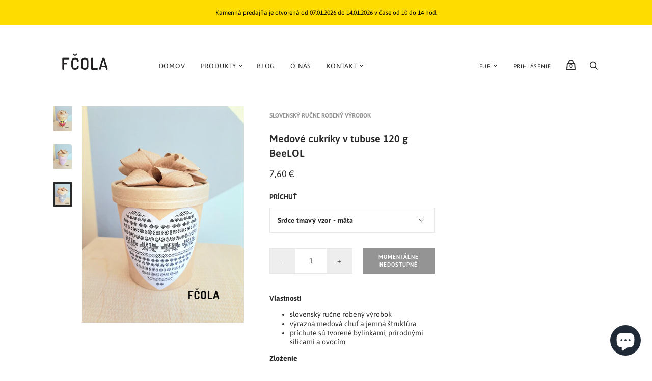

--- FILE ---
content_type: text/html; charset=utf-8
request_url: https://www.fcola.sk/products/medove-cukriky-v-tubuse-120-g-beelol
body_size: 22455
content:
<!doctype html>
<!--[if IE 9]><html class="ie9 no-js"><![endif]-->
<!--[if !IE]><!--><html class="no-js"><!--<![endif]-->
  <head>

    <!-- Google Tag Manager -->
<script>(function(w,d,s,l,i){w[l]=w[l]||[];w[l].push({'gtm.start':
new Date().getTime(),event:'gtm.js'});var f=d.getElementsByTagName(s)[0],
j=d.createElement(s),dl=l!='dataLayer'?'&l='+l:'';j.async=true;j.src=
'https://www.googletagmanager.com/gtm.js?id='+i+dl;f.parentNode.insertBefore(j,f);
})(window,document,'script','dataLayer','GTM-W3DWGSM');</script>
<!-- End Google Tag Manager -->
    



<script type='text/javascript'>

window.dataLayer = window.dataLayer || [];
dataLayer.push({
  event: 'view_item',
  ecommerce: {
      value: '760',
      items: [
       {
        id: 'shopify_IN_7606231498907_43227460075675',
        google_business_vertical: 'retail',
      },
 ]
  }
});

</script>


    <meta charset="utf-8">
    <script>
window.dataLayer = window.dataLayer || [];
window.dataLayer.push({

userType: "visitor",
customer: {
id: "",
lastOrder: "",
orderCount: "",
totalSpent: "",
tags: ""
},

});
</script>
    

    <title>Medové cukríky v tubuse 120 g BeeLOL — Fčola - včelársky obchod</title>

    
      <meta name="description" content="Vlastnosti slovenský ručne robený výrobok výrazná medová chuť a jemná štruktúra príchute sú tvorené bylinkami, prírodnými silicami a ovocím Zloženie trstinový cukor včelí med 8 % citrónová šťava 0,1 - 0,2 % zložky podľa príchute Priemerná výživová hodnota na 100 g : 1661kJ / 397kcal Značka BeeLOL">
    

    
      <link rel="shortcut icon" href="//www.fcola.sk/cdn/shop/files/favicon_32x32.png?v=1613790470" type="image/png">
    

    
      <link rel="canonical" href="https://www.fcola.sk/products/medove-cukriky-v-tubuse-120-g-beelol" />
    

    <meta name="viewport" content="width=device-width">

    















<meta property="og:site_name" content="Fčola - včelársky obchod">
<meta property="og:url" content="https://www.fcola.sk/products/medove-cukriky-v-tubuse-120-g-beelol">
<meta property="og:title" content="Medové cukríky v tubuse 120 g BeeLOL">
<meta property="og:type" content="website">
<meta property="og:description" content="Vlastnosti slovenský ručne robený výrobok výrazná medová chuť a jemná štruktúra príchute sú tvorené bylinkami, prírodnými silicami a ovocím Zloženie trstinový cukor včelí med 8 % citrónová šťava 0,1 - 0,2 % zložky podľa príchute Priemerná výživová hodnota na 100 g : 1661kJ / 397kcal Značka BeeLOL">




    
    
    

    
    
    <meta
      property="og:image"
      content="https://www.fcola.sk/cdn/shop/products/Cukriky120gVcelasosrdcom_1200x1600.jpg?v=1676301264"
    />
    <meta
      property="og:image:secure_url"
      content="https://www.fcola.sk/cdn/shop/products/Cukriky120gVcelasosrdcom_1200x1600.jpg?v=1676301264"
    />
    <meta property="og:image:width" content="1200" />
    <meta property="og:image:height" content="1600" />
    
    
    <meta property="og:image:alt" content="Social media image" />
  
















<meta name="twitter:title" content="Medové cukríky v tubuse 120 g BeeLOL">
<meta name="twitter:description" content="Vlastnosti slovenský ručne robený výrobok výrazná medová chuť a jemná štruktúra príchute sú tvorené bylinkami, prírodnými silicami a ovocím Zloženie trstinový cukor včelí med 8 % citrónová šťava 0,1 - 0,2 % zložky podľa príchute Priemerná výživová hodnota na 100 g : 1661kJ / 397kcal Značka BeeLOL">


    
    
    
      
      
      <meta name="twitter:card" content="summary">
    
    
    <meta
      property="twitter:image"
      content="https://www.fcola.sk/cdn/shop/products/Cukriky120gVcelasosrdcom_1200x1200_crop_center.jpg?v=1676301264"
    />
    <meta property="twitter:image:width" content="1200" />
    <meta property="twitter:image:height" content="1200" />
    
    
    <meta property="twitter:image:alt" content="Social media image" />
  



    <script>
      document.documentElement.className=document.documentElement.className.replace(/\bno-js\b/,'js');
      if(window.Shopify&&window.Shopify.designMode)document.documentElement.className+=' in-theme-editor';
    </script>

    <link href="//www.fcola.sk/cdn/shop/t/20/assets/theme.scss.css?v=146527399101870768031762245386" rel="stylesheet" type="text/css" media="all" />
    
        


    <script>window.performance && window.performance.mark && window.performance.mark('shopify.content_for_header.start');</script><meta name="google-site-verification" content="QWib-Yt85kibyqdN-Bal7LAyg4qIDcIOaiBF7QxfCZM">
<meta name="google-site-verification" content="gziOSThIF8jfjdn39RrK9-gtz351RBLa0DaxX1T8lIQ">
<meta id="shopify-digital-wallet" name="shopify-digital-wallet" content="/30838161467/digital_wallets/dialog">
<link rel="alternate" type="application/json+oembed" href="https://www.fcola.sk/products/medove-cukriky-v-tubuse-120-g-beelol.oembed">
<script async="async" src="/checkouts/internal/preloads.js?locale=en-SK"></script>
<script id="shopify-features" type="application/json">{"accessToken":"3794dc4000024cbd3db6362d28097e5f","betas":["rich-media-storefront-analytics"],"domain":"www.fcola.sk","predictiveSearch":true,"shopId":30838161467,"locale":"en"}</script>
<script>var Shopify = Shopify || {};
Shopify.shop = "fcola-vcelarsky-obchod.myshopify.com";
Shopify.locale = "en";
Shopify.currency = {"active":"EUR","rate":"1.0"};
Shopify.country = "SK";
Shopify.theme = {"name":"REÁLNA téma no update","id":123145846939,"schema_name":"Handy","schema_version":"2.6.1","theme_store_id":null,"role":"main"};
Shopify.theme.handle = "null";
Shopify.theme.style = {"id":null,"handle":null};
Shopify.cdnHost = "www.fcola.sk/cdn";
Shopify.routes = Shopify.routes || {};
Shopify.routes.root = "/";</script>
<script type="module">!function(o){(o.Shopify=o.Shopify||{}).modules=!0}(window);</script>
<script>!function(o){function n(){var o=[];function n(){o.push(Array.prototype.slice.apply(arguments))}return n.q=o,n}var t=o.Shopify=o.Shopify||{};t.loadFeatures=n(),t.autoloadFeatures=n()}(window);</script>
<script id="shop-js-analytics" type="application/json">{"pageType":"product"}</script>
<script defer="defer" async type="module" src="//www.fcola.sk/cdn/shopifycloud/shop-js/modules/v2/client.init-shop-cart-sync_BT-GjEfc.en.esm.js"></script>
<script defer="defer" async type="module" src="//www.fcola.sk/cdn/shopifycloud/shop-js/modules/v2/chunk.common_D58fp_Oc.esm.js"></script>
<script defer="defer" async type="module" src="//www.fcola.sk/cdn/shopifycloud/shop-js/modules/v2/chunk.modal_xMitdFEc.esm.js"></script>
<script type="module">
  await import("//www.fcola.sk/cdn/shopifycloud/shop-js/modules/v2/client.init-shop-cart-sync_BT-GjEfc.en.esm.js");
await import("//www.fcola.sk/cdn/shopifycloud/shop-js/modules/v2/chunk.common_D58fp_Oc.esm.js");
await import("//www.fcola.sk/cdn/shopifycloud/shop-js/modules/v2/chunk.modal_xMitdFEc.esm.js");

  window.Shopify.SignInWithShop?.initShopCartSync?.({"fedCMEnabled":true,"windoidEnabled":true});

</script>
<script id="__st">var __st={"a":30838161467,"offset":3600,"reqid":"96d4ac71-9545-4a1f-9ae5-4528690b5dcd-1769305959","pageurl":"www.fcola.sk\/products\/medove-cukriky-v-tubuse-120-g-beelol","u":"402c44729597","p":"product","rtyp":"product","rid":7606231498907};</script>
<script>window.ShopifyPaypalV4VisibilityTracking = true;</script>
<script id="captcha-bootstrap">!function(){'use strict';const t='contact',e='account',n='new_comment',o=[[t,t],['blogs',n],['comments',n],[t,'customer']],c=[[e,'customer_login'],[e,'guest_login'],[e,'recover_customer_password'],[e,'create_customer']],r=t=>t.map((([t,e])=>`form[action*='/${t}']:not([data-nocaptcha='true']) input[name='form_type'][value='${e}']`)).join(','),a=t=>()=>t?[...document.querySelectorAll(t)].map((t=>t.form)):[];function s(){const t=[...o],e=r(t);return a(e)}const i='password',u='form_key',d=['recaptcha-v3-token','g-recaptcha-response','h-captcha-response',i],f=()=>{try{return window.sessionStorage}catch{return}},m='__shopify_v',_=t=>t.elements[u];function p(t,e,n=!1){try{const o=window.sessionStorage,c=JSON.parse(o.getItem(e)),{data:r}=function(t){const{data:e,action:n}=t;return t[m]||n?{data:e,action:n}:{data:t,action:n}}(c);for(const[e,n]of Object.entries(r))t.elements[e]&&(t.elements[e].value=n);n&&o.removeItem(e)}catch(o){console.error('form repopulation failed',{error:o})}}const l='form_type',E='cptcha';function T(t){t.dataset[E]=!0}const w=window,h=w.document,L='Shopify',v='ce_forms',y='captcha';let A=!1;((t,e)=>{const n=(g='f06e6c50-85a8-45c8-87d0-21a2b65856fe',I='https://cdn.shopify.com/shopifycloud/storefront-forms-hcaptcha/ce_storefront_forms_captcha_hcaptcha.v1.5.2.iife.js',D={infoText:'Protected by hCaptcha',privacyText:'Privacy',termsText:'Terms'},(t,e,n)=>{const o=w[L][v],c=o.bindForm;if(c)return c(t,g,e,D).then(n);var r;o.q.push([[t,g,e,D],n]),r=I,A||(h.body.append(Object.assign(h.createElement('script'),{id:'captcha-provider',async:!0,src:r})),A=!0)});var g,I,D;w[L]=w[L]||{},w[L][v]=w[L][v]||{},w[L][v].q=[],w[L][y]=w[L][y]||{},w[L][y].protect=function(t,e){n(t,void 0,e),T(t)},Object.freeze(w[L][y]),function(t,e,n,w,h,L){const[v,y,A,g]=function(t,e,n){const i=e?o:[],u=t?c:[],d=[...i,...u],f=r(d),m=r(i),_=r(d.filter((([t,e])=>n.includes(e))));return[a(f),a(m),a(_),s()]}(w,h,L),I=t=>{const e=t.target;return e instanceof HTMLFormElement?e:e&&e.form},D=t=>v().includes(t);t.addEventListener('submit',(t=>{const e=I(t);if(!e)return;const n=D(e)&&!e.dataset.hcaptchaBound&&!e.dataset.recaptchaBound,o=_(e),c=g().includes(e)&&(!o||!o.value);(n||c)&&t.preventDefault(),c&&!n&&(function(t){try{if(!f())return;!function(t){const e=f();if(!e)return;const n=_(t);if(!n)return;const o=n.value;o&&e.removeItem(o)}(t);const e=Array.from(Array(32),(()=>Math.random().toString(36)[2])).join('');!function(t,e){_(t)||t.append(Object.assign(document.createElement('input'),{type:'hidden',name:u})),t.elements[u].value=e}(t,e),function(t,e){const n=f();if(!n)return;const o=[...t.querySelectorAll(`input[type='${i}']`)].map((({name:t})=>t)),c=[...d,...o],r={};for(const[a,s]of new FormData(t).entries())c.includes(a)||(r[a]=s);n.setItem(e,JSON.stringify({[m]:1,action:t.action,data:r}))}(t,e)}catch(e){console.error('failed to persist form',e)}}(e),e.submit())}));const S=(t,e)=>{t&&!t.dataset[E]&&(n(t,e.some((e=>e===t))),T(t))};for(const o of['focusin','change'])t.addEventListener(o,(t=>{const e=I(t);D(e)&&S(e,y())}));const B=e.get('form_key'),M=e.get(l),P=B&&M;t.addEventListener('DOMContentLoaded',(()=>{const t=y();if(P)for(const e of t)e.elements[l].value===M&&p(e,B);[...new Set([...A(),...v().filter((t=>'true'===t.dataset.shopifyCaptcha))])].forEach((e=>S(e,t)))}))}(h,new URLSearchParams(w.location.search),n,t,e,['guest_login'])})(!0,!0)}();</script>
<script integrity="sha256-4kQ18oKyAcykRKYeNunJcIwy7WH5gtpwJnB7kiuLZ1E=" data-source-attribution="shopify.loadfeatures" defer="defer" src="//www.fcola.sk/cdn/shopifycloud/storefront/assets/storefront/load_feature-a0a9edcb.js" crossorigin="anonymous"></script>
<script data-source-attribution="shopify.dynamic_checkout.dynamic.init">var Shopify=Shopify||{};Shopify.PaymentButton=Shopify.PaymentButton||{isStorefrontPortableWallets:!0,init:function(){window.Shopify.PaymentButton.init=function(){};var t=document.createElement("script");t.src="https://www.fcola.sk/cdn/shopifycloud/portable-wallets/latest/portable-wallets.en.js",t.type="module",document.head.appendChild(t)}};
</script>
<script data-source-attribution="shopify.dynamic_checkout.buyer_consent">
  function portableWalletsHideBuyerConsent(e){var t=document.getElementById("shopify-buyer-consent"),n=document.getElementById("shopify-subscription-policy-button");t&&n&&(t.classList.add("hidden"),t.setAttribute("aria-hidden","true"),n.removeEventListener("click",e))}function portableWalletsShowBuyerConsent(e){var t=document.getElementById("shopify-buyer-consent"),n=document.getElementById("shopify-subscription-policy-button");t&&n&&(t.classList.remove("hidden"),t.removeAttribute("aria-hidden"),n.addEventListener("click",e))}window.Shopify?.PaymentButton&&(window.Shopify.PaymentButton.hideBuyerConsent=portableWalletsHideBuyerConsent,window.Shopify.PaymentButton.showBuyerConsent=portableWalletsShowBuyerConsent);
</script>
<script data-source-attribution="shopify.dynamic_checkout.cart.bootstrap">document.addEventListener("DOMContentLoaded",(function(){function t(){return document.querySelector("shopify-accelerated-checkout-cart, shopify-accelerated-checkout")}if(t())Shopify.PaymentButton.init();else{new MutationObserver((function(e,n){t()&&(Shopify.PaymentButton.init(),n.disconnect())})).observe(document.body,{childList:!0,subtree:!0})}}));
</script>
<script id='scb4127' type='text/javascript' async='' src='https://www.fcola.sk/cdn/shopifycloud/privacy-banner/storefront-banner.js'></script>
<script>window.performance && window.performance.mark && window.performance.mark('shopify.content_for_header.end');</script>
  
        <!-- SlideRule Script Start -->
        <script name="sliderule-tracking" data-ot-ignore>
(function(){
	slideruleData = {
    "version":"v0.0.1",
    "referralExclusion":"/(paypal|visa|MasterCard|clicksafe|arcot\.com|geschuetzteinkaufen|checkout\.shopify\.com|checkout\.rechargeapps\.com|portal\.afterpay\.com|payfort)/",
    "googleSignals":true,
    "anonymizeIp":true,
    "productClicks":true,
    "persistentUserId":true,
    "hideBranding":false,
    "ecommerce":{"currencyCode":"EUR",
    "impressions":[]},
    "pageType":"product",
	"destinations":{"google_analytics_4":{"measurementIds":["G-B95914TK8P"]}},
    "cookieUpdate":true
	}

	
		slideruleData.themeMode = "live"
	

	


	
	})();
</script>
<script async type="text/javascript" src=https://files.slideruletools.com/eluredils-g.js></script>
        <!-- SlideRule Script End -->
        <script src="https://cdn.shopify.com/extensions/e8878072-2f6b-4e89-8082-94b04320908d/inbox-1254/assets/inbox-chat-loader.js" type="text/javascript" defer="defer"></script>
<link href="https://monorail-edge.shopifysvc.com" rel="dns-prefetch">
<script>(function(){if ("sendBeacon" in navigator && "performance" in window) {try {var session_token_from_headers = performance.getEntriesByType('navigation')[0].serverTiming.find(x => x.name == '_s').description;} catch {var session_token_from_headers = undefined;}var session_cookie_matches = document.cookie.match(/_shopify_s=([^;]*)/);var session_token_from_cookie = session_cookie_matches && session_cookie_matches.length === 2 ? session_cookie_matches[1] : "";var session_token = session_token_from_headers || session_token_from_cookie || "";function handle_abandonment_event(e) {var entries = performance.getEntries().filter(function(entry) {return /monorail-edge.shopifysvc.com/.test(entry.name);});if (!window.abandonment_tracked && entries.length === 0) {window.abandonment_tracked = true;var currentMs = Date.now();var navigation_start = performance.timing.navigationStart;var payload = {shop_id: 30838161467,url: window.location.href,navigation_start,duration: currentMs - navigation_start,session_token,page_type: "product"};window.navigator.sendBeacon("https://monorail-edge.shopifysvc.com/v1/produce", JSON.stringify({schema_id: "online_store_buyer_site_abandonment/1.1",payload: payload,metadata: {event_created_at_ms: currentMs,event_sent_at_ms: currentMs}}));}}window.addEventListener('pagehide', handle_abandonment_event);}}());</script>
<script id="web-pixels-manager-setup">(function e(e,d,r,n,o){if(void 0===o&&(o={}),!Boolean(null===(a=null===(i=window.Shopify)||void 0===i?void 0:i.analytics)||void 0===a?void 0:a.replayQueue)){var i,a;window.Shopify=window.Shopify||{};var t=window.Shopify;t.analytics=t.analytics||{};var s=t.analytics;s.replayQueue=[],s.publish=function(e,d,r){return s.replayQueue.push([e,d,r]),!0};try{self.performance.mark("wpm:start")}catch(e){}var l=function(){var e={modern:/Edge?\/(1{2}[4-9]|1[2-9]\d|[2-9]\d{2}|\d{4,})\.\d+(\.\d+|)|Firefox\/(1{2}[4-9]|1[2-9]\d|[2-9]\d{2}|\d{4,})\.\d+(\.\d+|)|Chrom(ium|e)\/(9{2}|\d{3,})\.\d+(\.\d+|)|(Maci|X1{2}).+ Version\/(15\.\d+|(1[6-9]|[2-9]\d|\d{3,})\.\d+)([,.]\d+|)( \(\w+\)|)( Mobile\/\w+|) Safari\/|Chrome.+OPR\/(9{2}|\d{3,})\.\d+\.\d+|(CPU[ +]OS|iPhone[ +]OS|CPU[ +]iPhone|CPU IPhone OS|CPU iPad OS)[ +]+(15[._]\d+|(1[6-9]|[2-9]\d|\d{3,})[._]\d+)([._]\d+|)|Android:?[ /-](13[3-9]|1[4-9]\d|[2-9]\d{2}|\d{4,})(\.\d+|)(\.\d+|)|Android.+Firefox\/(13[5-9]|1[4-9]\d|[2-9]\d{2}|\d{4,})\.\d+(\.\d+|)|Android.+Chrom(ium|e)\/(13[3-9]|1[4-9]\d|[2-9]\d{2}|\d{4,})\.\d+(\.\d+|)|SamsungBrowser\/([2-9]\d|\d{3,})\.\d+/,legacy:/Edge?\/(1[6-9]|[2-9]\d|\d{3,})\.\d+(\.\d+|)|Firefox\/(5[4-9]|[6-9]\d|\d{3,})\.\d+(\.\d+|)|Chrom(ium|e)\/(5[1-9]|[6-9]\d|\d{3,})\.\d+(\.\d+|)([\d.]+$|.*Safari\/(?![\d.]+ Edge\/[\d.]+$))|(Maci|X1{2}).+ Version\/(10\.\d+|(1[1-9]|[2-9]\d|\d{3,})\.\d+)([,.]\d+|)( \(\w+\)|)( Mobile\/\w+|) Safari\/|Chrome.+OPR\/(3[89]|[4-9]\d|\d{3,})\.\d+\.\d+|(CPU[ +]OS|iPhone[ +]OS|CPU[ +]iPhone|CPU IPhone OS|CPU iPad OS)[ +]+(10[._]\d+|(1[1-9]|[2-9]\d|\d{3,})[._]\d+)([._]\d+|)|Android:?[ /-](13[3-9]|1[4-9]\d|[2-9]\d{2}|\d{4,})(\.\d+|)(\.\d+|)|Mobile Safari.+OPR\/([89]\d|\d{3,})\.\d+\.\d+|Android.+Firefox\/(13[5-9]|1[4-9]\d|[2-9]\d{2}|\d{4,})\.\d+(\.\d+|)|Android.+Chrom(ium|e)\/(13[3-9]|1[4-9]\d|[2-9]\d{2}|\d{4,})\.\d+(\.\d+|)|Android.+(UC? ?Browser|UCWEB|U3)[ /]?(15\.([5-9]|\d{2,})|(1[6-9]|[2-9]\d|\d{3,})\.\d+)\.\d+|SamsungBrowser\/(5\.\d+|([6-9]|\d{2,})\.\d+)|Android.+MQ{2}Browser\/(14(\.(9|\d{2,})|)|(1[5-9]|[2-9]\d|\d{3,})(\.\d+|))(\.\d+|)|K[Aa][Ii]OS\/(3\.\d+|([4-9]|\d{2,})\.\d+)(\.\d+|)/},d=e.modern,r=e.legacy,n=navigator.userAgent;return n.match(d)?"modern":n.match(r)?"legacy":"unknown"}(),u="modern"===l?"modern":"legacy",c=(null!=n?n:{modern:"",legacy:""})[u],f=function(e){return[e.baseUrl,"/wpm","/b",e.hashVersion,"modern"===e.buildTarget?"m":"l",".js"].join("")}({baseUrl:d,hashVersion:r,buildTarget:u}),m=function(e){var d=e.version,r=e.bundleTarget,n=e.surface,o=e.pageUrl,i=e.monorailEndpoint;return{emit:function(e){var a=e.status,t=e.errorMsg,s=(new Date).getTime(),l=JSON.stringify({metadata:{event_sent_at_ms:s},events:[{schema_id:"web_pixels_manager_load/3.1",payload:{version:d,bundle_target:r,page_url:o,status:a,surface:n,error_msg:t},metadata:{event_created_at_ms:s}}]});if(!i)return console&&console.warn&&console.warn("[Web Pixels Manager] No Monorail endpoint provided, skipping logging."),!1;try{return self.navigator.sendBeacon.bind(self.navigator)(i,l)}catch(e){}var u=new XMLHttpRequest;try{return u.open("POST",i,!0),u.setRequestHeader("Content-Type","text/plain"),u.send(l),!0}catch(e){return console&&console.warn&&console.warn("[Web Pixels Manager] Got an unhandled error while logging to Monorail."),!1}}}}({version:r,bundleTarget:l,surface:e.surface,pageUrl:self.location.href,monorailEndpoint:e.monorailEndpoint});try{o.browserTarget=l,function(e){var d=e.src,r=e.async,n=void 0===r||r,o=e.onload,i=e.onerror,a=e.sri,t=e.scriptDataAttributes,s=void 0===t?{}:t,l=document.createElement("script"),u=document.querySelector("head"),c=document.querySelector("body");if(l.async=n,l.src=d,a&&(l.integrity=a,l.crossOrigin="anonymous"),s)for(var f in s)if(Object.prototype.hasOwnProperty.call(s,f))try{l.dataset[f]=s[f]}catch(e){}if(o&&l.addEventListener("load",o),i&&l.addEventListener("error",i),u)u.appendChild(l);else{if(!c)throw new Error("Did not find a head or body element to append the script");c.appendChild(l)}}({src:f,async:!0,onload:function(){if(!function(){var e,d;return Boolean(null===(d=null===(e=window.Shopify)||void 0===e?void 0:e.analytics)||void 0===d?void 0:d.initialized)}()){var d=window.webPixelsManager.init(e)||void 0;if(d){var r=window.Shopify.analytics;r.replayQueue.forEach((function(e){var r=e[0],n=e[1],o=e[2];d.publishCustomEvent(r,n,o)})),r.replayQueue=[],r.publish=d.publishCustomEvent,r.visitor=d.visitor,r.initialized=!0}}},onerror:function(){return m.emit({status:"failed",errorMsg:"".concat(f," has failed to load")})},sri:function(e){var d=/^sha384-[A-Za-z0-9+/=]+$/;return"string"==typeof e&&d.test(e)}(c)?c:"",scriptDataAttributes:o}),m.emit({status:"loading"})}catch(e){m.emit({status:"failed",errorMsg:(null==e?void 0:e.message)||"Unknown error"})}}})({shopId: 30838161467,storefrontBaseUrl: "https://www.fcola.sk",extensionsBaseUrl: "https://extensions.shopifycdn.com/cdn/shopifycloud/web-pixels-manager",monorailEndpoint: "https://monorail-edge.shopifysvc.com/unstable/produce_batch",surface: "storefront-renderer",enabledBetaFlags: ["2dca8a86"],webPixelsConfigList: [{"id":"1154744668","configuration":"{\"config\":\"{\\\"pixel_id\\\":\\\"GT-NNM44B2\\\",\\\"target_country\\\":\\\"SK\\\",\\\"gtag_events\\\":[{\\\"type\\\":\\\"purchase\\\",\\\"action_label\\\":\\\"MC-QKTHR988MP\\\"},{\\\"type\\\":\\\"page_view\\\",\\\"action_label\\\":\\\"MC-QKTHR988MP\\\"},{\\\"type\\\":\\\"view_item\\\",\\\"action_label\\\":\\\"MC-QKTHR988MP\\\"}],\\\"enable_monitoring_mode\\\":false}\"}","eventPayloadVersion":"v1","runtimeContext":"OPEN","scriptVersion":"b2a88bafab3e21179ed38636efcd8a93","type":"APP","apiClientId":1780363,"privacyPurposes":[],"dataSharingAdjustments":{"protectedCustomerApprovalScopes":["read_customer_address","read_customer_email","read_customer_name","read_customer_personal_data","read_customer_phone"]}},{"id":"326631772","configuration":"{\"pixel_id\":\"218074886684961\",\"pixel_type\":\"facebook_pixel\",\"metaapp_system_user_token\":\"-\"}","eventPayloadVersion":"v1","runtimeContext":"OPEN","scriptVersion":"ca16bc87fe92b6042fbaa3acc2fbdaa6","type":"APP","apiClientId":2329312,"privacyPurposes":["ANALYTICS","MARKETING","SALE_OF_DATA"],"dataSharingAdjustments":{"protectedCustomerApprovalScopes":["read_customer_address","read_customer_email","read_customer_name","read_customer_personal_data","read_customer_phone"]}},{"id":"103973212","configuration":"{\"measurementIds\":\"G-B95914TK8P\"}","eventPayloadVersion":"v1","runtimeContext":"STRICT","scriptVersion":"7aaae93c56736e9df275e05ad7cdcadf","type":"APP","apiClientId":3542712321,"privacyPurposes":["ANALYTICS","MARKETING","SALE_OF_DATA"],"dataSharingAdjustments":{"protectedCustomerApprovalScopes":["read_customer_address","read_customer_email","read_customer_name","read_customer_personal_data","read_customer_phone"]}},{"id":"shopify-app-pixel","configuration":"{}","eventPayloadVersion":"v1","runtimeContext":"STRICT","scriptVersion":"0450","apiClientId":"shopify-pixel","type":"APP","privacyPurposes":["ANALYTICS","MARKETING"]},{"id":"shopify-custom-pixel","eventPayloadVersion":"v1","runtimeContext":"LAX","scriptVersion":"0450","apiClientId":"shopify-pixel","type":"CUSTOM","privacyPurposes":["ANALYTICS","MARKETING"]}],isMerchantRequest: false,initData: {"shop":{"name":"Fčola - včelársky obchod","paymentSettings":{"currencyCode":"EUR"},"myshopifyDomain":"fcola-vcelarsky-obchod.myshopify.com","countryCode":"SK","storefrontUrl":"https:\/\/www.fcola.sk"},"customer":null,"cart":null,"checkout":null,"productVariants":[{"price":{"amount":7.6,"currencyCode":"EUR"},"product":{"title":"Medové cukríky v tubuse 120 g BeeLOL","vendor":"slovenský ručne robený výrobok","id":"7606231498907","untranslatedTitle":"Medové cukríky v tubuse 120 g BeeLOL","url":"\/products\/medove-cukriky-v-tubuse-120-g-beelol","type":""},"id":"43227460075675","image":{"src":"\/\/www.fcola.sk\/cdn\/shop\/products\/Cukrikysrdce120gtmave.jpg?v=1676301287"},"sku":"","title":"Srdce tmavý vzor - mäta","untranslatedTitle":"Srdce tmavý vzor - mäta"},{"price":{"amount":7.6,"currencyCode":"EUR"},"product":{"title":"Medové cukríky v tubuse 120 g BeeLOL","vendor":"slovenský ručne robený výrobok","id":"7606231498907","untranslatedTitle":"Medové cukríky v tubuse 120 g BeeLOL","url":"\/products\/medove-cukriky-v-tubuse-120-g-beelol","type":""},"id":"43227460108443","image":{"src":"\/\/www.fcola.sk\/cdn\/shop\/products\/Cukriky120gVcelasosrdcom.jpg?v=1676301264"},"sku":"1752","title":"Včela so srdcom - lipový kvet","untranslatedTitle":"Včela so srdcom - lipový kvet"},{"price":{"amount":7.6,"currencyCode":"EUR"},"product":{"title":"Medové cukríky v tubuse 120 g BeeLOL","vendor":"slovenský ručne robený výrobok","id":"7606231498907","untranslatedTitle":"Medové cukríky v tubuse 120 g BeeLOL","url":"\/products\/medove-cukriky-v-tubuse-120-g-beelol","type":""},"id":"43227460141211","image":{"src":"\/\/www.fcola.sk\/cdn\/shop\/products\/Cukrikysrdce120gfarebne.jpg?v=1676301277"},"sku":"1752","title":"Srdce ružový vzor - brusnica","untranslatedTitle":"Srdce ružový vzor - brusnica"}],"purchasingCompany":null},},"https://www.fcola.sk/cdn","fcfee988w5aeb613cpc8e4bc33m6693e112",{"modern":"","legacy":""},{"shopId":"30838161467","storefrontBaseUrl":"https:\/\/www.fcola.sk","extensionBaseUrl":"https:\/\/extensions.shopifycdn.com\/cdn\/shopifycloud\/web-pixels-manager","surface":"storefront-renderer","enabledBetaFlags":"[\"2dca8a86\"]","isMerchantRequest":"false","hashVersion":"fcfee988w5aeb613cpc8e4bc33m6693e112","publish":"custom","events":"[[\"page_viewed\",{}],[\"product_viewed\",{\"productVariant\":{\"price\":{\"amount\":7.6,\"currencyCode\":\"EUR\"},\"product\":{\"title\":\"Medové cukríky v tubuse 120 g BeeLOL\",\"vendor\":\"slovenský ručne robený výrobok\",\"id\":\"7606231498907\",\"untranslatedTitle\":\"Medové cukríky v tubuse 120 g BeeLOL\",\"url\":\"\/products\/medove-cukriky-v-tubuse-120-g-beelol\",\"type\":\"\"},\"id\":\"43227460075675\",\"image\":{\"src\":\"\/\/www.fcola.sk\/cdn\/shop\/products\/Cukrikysrdce120gtmave.jpg?v=1676301287\"},\"sku\":\"\",\"title\":\"Srdce tmavý vzor - mäta\",\"untranslatedTitle\":\"Srdce tmavý vzor - mäta\"}}]]"});</script><script>
  window.ShopifyAnalytics = window.ShopifyAnalytics || {};
  window.ShopifyAnalytics.meta = window.ShopifyAnalytics.meta || {};
  window.ShopifyAnalytics.meta.currency = 'EUR';
  var meta = {"product":{"id":7606231498907,"gid":"gid:\/\/shopify\/Product\/7606231498907","vendor":"slovenský ručne robený výrobok","type":"","handle":"medove-cukriky-v-tubuse-120-g-beelol","variants":[{"id":43227460075675,"price":760,"name":"Medové cukríky v tubuse 120 g BeeLOL - Srdce tmavý vzor - mäta","public_title":"Srdce tmavý vzor - mäta","sku":""},{"id":43227460108443,"price":760,"name":"Medové cukríky v tubuse 120 g BeeLOL - Včela so srdcom - lipový kvet","public_title":"Včela so srdcom - lipový kvet","sku":"1752"},{"id":43227460141211,"price":760,"name":"Medové cukríky v tubuse 120 g BeeLOL - Srdce ružový vzor - brusnica","public_title":"Srdce ružový vzor - brusnica","sku":"1752"}],"remote":false},"page":{"pageType":"product","resourceType":"product","resourceId":7606231498907,"requestId":"96d4ac71-9545-4a1f-9ae5-4528690b5dcd-1769305959"}};
  for (var attr in meta) {
    window.ShopifyAnalytics.meta[attr] = meta[attr];
  }
</script>
<script class="analytics">
  (function () {
    var customDocumentWrite = function(content) {
      var jquery = null;

      if (window.jQuery) {
        jquery = window.jQuery;
      } else if (window.Checkout && window.Checkout.$) {
        jquery = window.Checkout.$;
      }

      if (jquery) {
        jquery('body').append(content);
      }
    };

    var hasLoggedConversion = function(token) {
      if (token) {
        return document.cookie.indexOf('loggedConversion=' + token) !== -1;
      }
      return false;
    }

    var setCookieIfConversion = function(token) {
      if (token) {
        var twoMonthsFromNow = new Date(Date.now());
        twoMonthsFromNow.setMonth(twoMonthsFromNow.getMonth() + 2);

        document.cookie = 'loggedConversion=' + token + '; expires=' + twoMonthsFromNow;
      }
    }

    var trekkie = window.ShopifyAnalytics.lib = window.trekkie = window.trekkie || [];
    if (trekkie.integrations) {
      return;
    }
    trekkie.methods = [
      'identify',
      'page',
      'ready',
      'track',
      'trackForm',
      'trackLink'
    ];
    trekkie.factory = function(method) {
      return function() {
        var args = Array.prototype.slice.call(arguments);
        args.unshift(method);
        trekkie.push(args);
        return trekkie;
      };
    };
    for (var i = 0; i < trekkie.methods.length; i++) {
      var key = trekkie.methods[i];
      trekkie[key] = trekkie.factory(key);
    }
    trekkie.load = function(config) {
      trekkie.config = config || {};
      trekkie.config.initialDocumentCookie = document.cookie;
      var first = document.getElementsByTagName('script')[0];
      var script = document.createElement('script');
      script.type = 'text/javascript';
      script.onerror = function(e) {
        var scriptFallback = document.createElement('script');
        scriptFallback.type = 'text/javascript';
        scriptFallback.onerror = function(error) {
                var Monorail = {
      produce: function produce(monorailDomain, schemaId, payload) {
        var currentMs = new Date().getTime();
        var event = {
          schema_id: schemaId,
          payload: payload,
          metadata: {
            event_created_at_ms: currentMs,
            event_sent_at_ms: currentMs
          }
        };
        return Monorail.sendRequest("https://" + monorailDomain + "/v1/produce", JSON.stringify(event));
      },
      sendRequest: function sendRequest(endpointUrl, payload) {
        // Try the sendBeacon API
        if (window && window.navigator && typeof window.navigator.sendBeacon === 'function' && typeof window.Blob === 'function' && !Monorail.isIos12()) {
          var blobData = new window.Blob([payload], {
            type: 'text/plain'
          });

          if (window.navigator.sendBeacon(endpointUrl, blobData)) {
            return true;
          } // sendBeacon was not successful

        } // XHR beacon

        var xhr = new XMLHttpRequest();

        try {
          xhr.open('POST', endpointUrl);
          xhr.setRequestHeader('Content-Type', 'text/plain');
          xhr.send(payload);
        } catch (e) {
          console.log(e);
        }

        return false;
      },
      isIos12: function isIos12() {
        return window.navigator.userAgent.lastIndexOf('iPhone; CPU iPhone OS 12_') !== -1 || window.navigator.userAgent.lastIndexOf('iPad; CPU OS 12_') !== -1;
      }
    };
    Monorail.produce('monorail-edge.shopifysvc.com',
      'trekkie_storefront_load_errors/1.1',
      {shop_id: 30838161467,
      theme_id: 123145846939,
      app_name: "storefront",
      context_url: window.location.href,
      source_url: "//www.fcola.sk/cdn/s/trekkie.storefront.8d95595f799fbf7e1d32231b9a28fd43b70c67d3.min.js"});

        };
        scriptFallback.async = true;
        scriptFallback.src = '//www.fcola.sk/cdn/s/trekkie.storefront.8d95595f799fbf7e1d32231b9a28fd43b70c67d3.min.js';
        first.parentNode.insertBefore(scriptFallback, first);
      };
      script.async = true;
      script.src = '//www.fcola.sk/cdn/s/trekkie.storefront.8d95595f799fbf7e1d32231b9a28fd43b70c67d3.min.js';
      first.parentNode.insertBefore(script, first);
    };
    trekkie.load(
      {"Trekkie":{"appName":"storefront","development":false,"defaultAttributes":{"shopId":30838161467,"isMerchantRequest":null,"themeId":123145846939,"themeCityHash":"24282483958253949","contentLanguage":"en","currency":"EUR","eventMetadataId":"1a5b765a-1975-4b17-9d1d-a612e4389792"},"isServerSideCookieWritingEnabled":true,"monorailRegion":"shop_domain","enabledBetaFlags":["65f19447"]},"Session Attribution":{},"S2S":{"facebookCapiEnabled":true,"source":"trekkie-storefront-renderer","apiClientId":580111}}
    );

    var loaded = false;
    trekkie.ready(function() {
      if (loaded) return;
      loaded = true;

      window.ShopifyAnalytics.lib = window.trekkie;

      var originalDocumentWrite = document.write;
      document.write = customDocumentWrite;
      try { window.ShopifyAnalytics.merchantGoogleAnalytics.call(this); } catch(error) {};
      document.write = originalDocumentWrite;

      window.ShopifyAnalytics.lib.page(null,{"pageType":"product","resourceType":"product","resourceId":7606231498907,"requestId":"96d4ac71-9545-4a1f-9ae5-4528690b5dcd-1769305959","shopifyEmitted":true});

      var match = window.location.pathname.match(/checkouts\/(.+)\/(thank_you|post_purchase)/)
      var token = match? match[1]: undefined;
      if (!hasLoggedConversion(token)) {
        setCookieIfConversion(token);
        window.ShopifyAnalytics.lib.track("Viewed Product",{"currency":"EUR","variantId":43227460075675,"productId":7606231498907,"productGid":"gid:\/\/shopify\/Product\/7606231498907","name":"Medové cukríky v tubuse 120 g BeeLOL - Srdce tmavý vzor - mäta","price":"7.60","sku":"","brand":"slovenský ručne robený výrobok","variant":"Srdce tmavý vzor - mäta","category":"","nonInteraction":true,"remote":false},undefined,undefined,{"shopifyEmitted":true});
      window.ShopifyAnalytics.lib.track("monorail:\/\/trekkie_storefront_viewed_product\/1.1",{"currency":"EUR","variantId":43227460075675,"productId":7606231498907,"productGid":"gid:\/\/shopify\/Product\/7606231498907","name":"Medové cukríky v tubuse 120 g BeeLOL - Srdce tmavý vzor - mäta","price":"7.60","sku":"","brand":"slovenský ručne robený výrobok","variant":"Srdce tmavý vzor - mäta","category":"","nonInteraction":true,"remote":false,"referer":"https:\/\/www.fcola.sk\/products\/medove-cukriky-v-tubuse-120-g-beelol"});
      }
    });


        var eventsListenerScript = document.createElement('script');
        eventsListenerScript.async = true;
        eventsListenerScript.src = "//www.fcola.sk/cdn/shopifycloud/storefront/assets/shop_events_listener-3da45d37.js";
        document.getElementsByTagName('head')[0].appendChild(eventsListenerScript);

})();</script>
  <script>
  if (!window.ga || (window.ga && typeof window.ga !== 'function')) {
    window.ga = function ga() {
      (window.ga.q = window.ga.q || []).push(arguments);
      if (window.Shopify && window.Shopify.analytics && typeof window.Shopify.analytics.publish === 'function') {
        window.Shopify.analytics.publish("ga_stub_called", {}, {sendTo: "google_osp_migration"});
      }
      console.error("Shopify's Google Analytics stub called with:", Array.from(arguments), "\nSee https://help.shopify.com/manual/promoting-marketing/pixels/pixel-migration#google for more information.");
    };
    if (window.Shopify && window.Shopify.analytics && typeof window.Shopify.analytics.publish === 'function') {
      window.Shopify.analytics.publish("ga_stub_initialized", {}, {sendTo: "google_osp_migration"});
    }
  }
</script>
<script
  defer
  src="https://www.fcola.sk/cdn/shopifycloud/perf-kit/shopify-perf-kit-3.0.4.min.js"
  data-application="storefront-renderer"
  data-shop-id="30838161467"
  data-render-region="gcp-us-east1"
  data-page-type="product"
  data-theme-instance-id="123145846939"
  data-theme-name="Handy"
  data-theme-version="2.6.1"
  data-monorail-region="shop_domain"
  data-resource-timing-sampling-rate="10"
  data-shs="true"
  data-shs-beacon="true"
  data-shs-export-with-fetch="true"
  data-shs-logs-sample-rate="1"
  data-shs-beacon-endpoint="https://www.fcola.sk/api/collect"
></script>
</head>

  <body class="page-template-product">
    <noscript><iframe src="https://www.googletagmanager.com/ns.html?id=GTM-W3DWGSM"
height="0" width="0" style="display:none;visibility:hidden"></iframe></noscript>
    
      <div id="shopify-section-pxs-announcement-bar" class="shopify-section"><script
  type="application/json"
  data-section-type="pxs-announcement-bar"
  data-section-id="pxs-announcement-bar"
></script>













<a
  class="pxs-announcement-bar"
  style="
    color: #000000;
    background-color: #ffdc00
  "
  
    href="/collections/vcelie-produkty"
  
>
  
    <span class="pxs-announcement-bar-text-mobile">
      Kamenná predajňa je otvorená od 07.01.2026 do 14.01.2026 v čase od 10 do 14 hod.
    </span>
  

  
    <span class="pxs-announcement-bar-text-desktop">
      Kamenná predajňa je otvorená od 07.01.2026 do 14.01.2026 v čase od 10 do 14 hod.
    </span>
  
</a>



</div>
      <div id="shopify-section-static-header" class="shopify-section site-header"><script
  type="application/json"
  data-section-id="static-header"
  data-section-type="static-header"
  data-section-data>
  {
    "settings": {"logo":"\/\/www.fcola.sk\/cdn\/shop\/files\/logo_1-01.jpg?v=1613790768","logo_width":"","mobile_logo_width":"","menu":"main-menu"},
    "currency": {
      "enable": true,
      "shopCurrency": "EUR",
      "defaultCurrency": "EUR",
      "displayFormat": "money_format",
      "moneyFormat": "{{amount_with_comma_separator}} €",
      "moneyFormatNoCurrency": "{{amount_with_comma_separator}} €",
      "moneyFormatCurrency": "{{amount_with_comma_separator}} €"
    }
  }
</script>

<div class="site-header-wrapper">
  <div class="mobilenav-toggle">
    
<!-- <svg class="" width="27" height="17" viewBox="0 0 27 17" xmlns="http://www.w3.org/2000/svg">
  <g fill="currentColor" fill-rule="evenodd">
    <path d="M10.212 3H0v2h9.33a8.21 8.21 0 0 1 .882-2zM9.026 8H0v2h9.434a8.307 8.307 0 0 1-.408-2zm2.197 5H0v2h14.056a8.323 8.323 0 0 1-2.833-2z"/>
    <path d="M22.595 11.417A6.607 6.607 0 0 0 24 7.333a6.62 6.62 0 0 0-1.953-4.713A6.617 6.617 0 0 0 17.333.667c-1.78 0-3.455.693-4.713 1.953a6.62 6.62 0 0 0-1.953 4.713 6.62 6.62 0 0 0 1.953 4.714A6.617 6.617 0 0 0 17.333 14c1.5 0 2.92-.497 4.084-1.405l3.494 3.493 1.178-1.177-3.494-3.494zm-5.262.916a4.97 4.97 0 0 1-3.535-1.464 4.965 4.965 0 0 1-1.465-3.536c0-1.335.52-2.59 1.465-3.535a4.963 4.963 0 0 1 3.535-1.465c1.336 0 2.591.52 3.535 1.465a4.965 4.965 0 0 1 1.465 3.535c0 1.336-.52 2.592-1.465 3.536a4.966 4.966 0 0 1-3.535 1.464z"/>
  </g>
</svg> -->
<img  width="27" height="17" src="https://cdn.shopify.com/s/files/1/0308/3816/1467/files/ikonka_03-01_480x480.png?v=1607088756" alt="" />










    <a class="mobilenav-toggle-link" href="#site-mobilenav" data-mobilenav-toggle></a>
  </div>

  
  <a class="site-logo" href="/">
    <h1 class="site-logo-header">
      
        
        
        
        

  

  <img
    
      src="//www.fcola.sk/cdn/shop/files/logo_1-01_313x167.jpg?v=1613790768"
    
    alt="Fčola - včelársky obchod"

    
      data-rimg
      srcset="//www.fcola.sk/cdn/shop/files/logo_1-01_313x167.jpg?v=1613790768 1x"
    

    class="site-logo-image"
    
    
  >





        
        
        
        

  

  <img
    
      src="//www.fcola.sk/cdn/shop/files/logo_1-01_300x160.jpg?v=1613790768"
    
    alt="Fčola - včelársky obchod"

    
      data-rimg
      srcset="//www.fcola.sk/cdn/shop/files/logo_1-01_300x160.jpg?v=1613790768 1x, //www.fcola.sk/cdn/shop/files/logo_1-01_312x166.jpg?v=1613790768 1.04x"
    

    class="site-logo-image-mobile"
    
    
  >




      
    </h1>
  </a>

  
  <nav class="site-navigation">
    

<ul class="navmenu navmenu-depth-1 ">

  
    












    
    
    

    
      <li class="navmenu-item navmenu-id-domov">
        <a class="navmenu-link" href="/">Domov</a>
      </li>
    
  
    












    
    
    

    
      <li class="navmenu-item navmenu-item-parent navmenu-id-produkty"
         data-meganav-trigger="produkty"
        data-nav-trigger
        aria-haspopup="true"
        aria-controls="menu-item-produkty"
        aria-expanded="false"
      >
        <a class="navmenu-link navmenu-link-parent navmenu-link-meganav" href="/pages/collections">
          Produkty

          
        </a>
        
          


<div id="menu-item-produkty" class="meganav" >
  <nav
    
    class="
      meganav-menu
      meganav-menu-5
      meganav-show-images
    ">

    <div class="meganav-menu-panel">
      <div class="meganav-menu-panel-contents">
        
          
          

          <div class="meganav-menu-group">
            <a
              href="/collections/vcelarske-potreby"
              class="meganav-menu-header"
            >

              
                
                

                
                  <div class="meganav-menu-image">
                    

  
    <noscript data-rimg-noscript>
      <img
        
          src="//www.fcola.sk/cdn/shop/collections/vcelarsk_pomocky_titulka_2_520x500_b21704a1-803d-44a0-9a24-d51aacdbaa28_520x520.webp?v=1660855751"
        

        alt="Včelárske potreby"
        data-rimg="noscript"
        srcset="//www.fcola.sk/cdn/shop/collections/vcelarsk_pomocky_titulka_2_520x500_b21704a1-803d-44a0-9a24-d51aacdbaa28_520x520.webp?v=1660855751 1x, //www.fcola.sk/cdn/shop/collections/vcelarsk_pomocky_titulka_2_520x500_b21704a1-803d-44a0-9a24-d51aacdbaa28_1040x1040.webp?v=1660855751 2x, //www.fcola.sk/cdn/shop/collections/vcelarsk_pomocky_titulka_2_520x500_b21704a1-803d-44a0-9a24-d51aacdbaa28_1560x1560.webp?v=1660855751 3x, //www.fcola.sk/cdn/shop/collections/vcelarsk_pomocky_titulka_2_520x500_b21704a1-803d-44a0-9a24-d51aacdbaa28_2080x2080.webp?v=1660855751 4x"
        
        
        
      >
    </noscript>
  

  <img
    
      src="//www.fcola.sk/cdn/shop/collections/vcelarsk_pomocky_titulka_2_520x500_b21704a1-803d-44a0-9a24-d51aacdbaa28_520x520.webp?v=1660855751"
    
    alt="Včelárske potreby"

    
      data-rimg="lazy"
      data-rimg-scale="1"
      data-rimg-template="//www.fcola.sk/cdn/shop/collections/vcelarsk_pomocky_titulka_2_520x500_b21704a1-803d-44a0-9a24-d51aacdbaa28_{size}.webp?v=1660855751"
      data-rimg-max="2727x2727"
      data-rimg-crop=""
      
      srcset="data:image/svg+xml;utf8,<svg%20xmlns='http://www.w3.org/2000/svg'%20width='520'%20height='520'></svg>"
    

    
    
    
  >




                  </div>
                
              

              <h2 class="meganav-menu-title">
                Včelárske potreby
              </h2>

              
                <div class="navmenu-arrow-toggle">
                  <div class="navmenu-arrow"></div>
                </div>
              
            </a>

            
              <div class="meganav-menu-items">
                
                  <div class="meganav-menu-item">
                    <a class="meganav-menu-link" href="/collections/ramiky-a-prislusenstvo">Rámiky a príslušenstvo</a>
                  </div>
                
                  <div class="meganav-menu-item">
                    <a class="meganav-menu-link" href="/collections/prislusenstvo-k-ulom">Príslušenstvo k úľom</a>
                  </div>
                
                  <div class="meganav-menu-item">
                    <a class="meganav-menu-link" href="/collections/pomocky-pre-vcelarov">Včelárske pomôcky</a>
                  </div>
                
                  <div class="meganav-menu-item">
                    <a class="meganav-menu-link" href="/collections/vcelarske-oblecenie">Včelárske oblečenie</a>
                  </div>
                
                  <div class="meganav-menu-item">
                    <a class="meganav-menu-link" href="/collections/vcelarenie">Včelárska literatúra</a>
                  </div>
                
                  <div class="meganav-menu-item">
                    <a class="meganav-menu-link" href="/collections/medobranie">Medobranie</a>
                  </div>
                
                  <div class="meganav-menu-item">
                    <a class="meganav-menu-link" href="/collections/obaly-na-med">Obaly na včelie produkty</a>
                  </div>
                
                  <div class="meganav-menu-item">
                    <a class="meganav-menu-link" href="/collections/rojenie">Rojenie</a>
                  </div>
                
                  <div class="meganav-menu-item">
                    <a class="meganav-menu-link" href="/collections/chov-matiek">Chov matiek</a>
                  </div>
                
                  <div class="meganav-menu-item">
                    <a class="meganav-menu-link" href="/collections/prikrmovanie-a-rojenie">Prikrmovanie</a>
                  </div>
                
                  <div class="meganav-menu-item">
                    <a class="meganav-menu-link" href="/collections/liecenie-a-dezinfekcia">Liečenie a dezinfekcia</a>
                  </div>
                
                  <div class="meganav-menu-item">
                    <a class="meganav-menu-link" href="/collections/tavenie-vosku-a-vyroba-sviecok/vceli-vosk+silikonova-forma+forma-na-sviecky+knot+tavicka-vosku+generator-pary">Tavenie vosku a výroba sviečok</a>
                  </div>
                
                  <div class="meganav-menu-item">
                    <a class="meganav-menu-link" href="/collections/vyroba-medoviny">Výroba medoviny</a>
                  </div>
                
                  <div class="meganav-menu-item">
                    <a class="meganav-menu-link" href="/collections/zazimovanie-vcelstva/letacova-zabrana+uteplivka">Zazimovanie včelstva</a>
                  </div>
                
              </div>
            
          </div>
        
          
          

          <div class="meganav-menu-group">
            <a
              href="/collections/vcelie-produkty"
              class="meganav-menu-header"
            >

              
                
                

                
                  <div class="meganav-menu-image">
                    

  
    <noscript data-rimg-noscript>
      <img
        
          src="//www.fcola.sk/cdn/shop/collections/med_s_b247df04-befb-4001-8b38-bca68f328021_300x300.jpg?v=1584822203"
        

        alt="Včelie produkty"
        data-rimg="noscript"
        srcset="//www.fcola.sk/cdn/shop/collections/med_s_b247df04-befb-4001-8b38-bca68f328021_300x300.jpg?v=1584822203 1x"
        
        
        
      >
    </noscript>
  

  <img
    
      src="//www.fcola.sk/cdn/shop/collections/med_s_b247df04-befb-4001-8b38-bca68f328021_300x300.jpg?v=1584822203"
    
    alt="Včelie produkty"

    
      data-rimg="lazy"
      data-rimg-scale="1"
      data-rimg-template="//www.fcola.sk/cdn/shop/collections/med_s_b247df04-befb-4001-8b38-bca68f328021_{size}.jpg?v=1584822203"
      data-rimg-max="300x300"
      data-rimg-crop=""
      
      srcset="data:image/svg+xml;utf8,<svg%20xmlns='http://www.w3.org/2000/svg'%20width='300'%20height='300'></svg>"
    

    
    
    
  >




                  </div>
                
              

              <h2 class="meganav-menu-title">
                Včelie produkty
              </h2>

              
                <div class="navmenu-arrow-toggle">
                  <div class="navmenu-arrow"></div>
                </div>
              
            </a>

            
              <div class="meganav-menu-items">
                
                  <div class="meganav-menu-item">
                    <a class="meganav-menu-link" href="/collections/med">Med</a>
                  </div>
                
                  <div class="meganav-menu-item">
                    <a class="meganav-menu-link" href="/collections/med-1">Med +</a>
                  </div>
                
                  <div class="meganav-menu-item">
                    <a class="meganav-menu-link" href="/collections/pel">Peľ</a>
                  </div>
                
                  <div class="meganav-menu-item">
                    <a class="meganav-menu-link" href="/collections/propolis">Propolis</a>
                  </div>
                
                  <div class="meganav-menu-item">
                    <a class="meganav-menu-link" href="/collections/materska-kasicka">Materská kašička</a>
                  </div>
                
                  <div class="meganav-menu-item">
                    <a class="meganav-menu-link" href="/collections/trudi-homogenat">Trúdi homogenát</a>
                  </div>
                
                  <div class="meganav-menu-item">
                    <a class="meganav-menu-link" href="/collections/vceli-jed">Včelí jed</a>
                  </div>
                
                  <div class="meganav-menu-item">
                    <a class="meganav-menu-link" href="/collections/vceli-vosk">Včelí vosk</a>
                  </div>
                
                  <div class="meganav-menu-item">
                    <a class="meganav-menu-link" href="/collections/apiterapia-liecba-vcelimi-produktami">Knihy o apiterapii</a>
                  </div>
                
              </div>
            
          </div>
        
          
          

          <div class="meganav-menu-group">
            <a
              href="/collections/kozmetika-1"
              class="meganav-menu-header"
            >

              
                
                

                
                  <div class="meganav-menu-image">
                    

  
    <noscript data-rimg-noscript>
      <img
        
          src="//www.fcola.sk/cdn/shop/collections/kozmetika-lambre_300x300.jpg?v=1584822598"
        

        alt="Kozmetika a eko domácnosť"
        data-rimg="noscript"
        srcset="//www.fcola.sk/cdn/shop/collections/kozmetika-lambre_300x300.jpg?v=1584822598 1x"
        
        
        
      >
    </noscript>
  

  <img
    
      src="//www.fcola.sk/cdn/shop/collections/kozmetika-lambre_300x300.jpg?v=1584822598"
    
    alt="Kozmetika a eko domácnosť"

    
      data-rimg="lazy"
      data-rimg-scale="1"
      data-rimg-template="//www.fcola.sk/cdn/shop/collections/kozmetika-lambre_{size}.jpg?v=1584822598"
      data-rimg-max="300x300"
      data-rimg-crop=""
      
      srcset="data:image/svg+xml;utf8,<svg%20xmlns='http://www.w3.org/2000/svg'%20width='300'%20height='300'></svg>"
    

    
    
    
  >




                  </div>
                
              

              <h2 class="meganav-menu-title">
                Kozmetika a eko domácnosť
              </h2>

              
                <div class="navmenu-arrow-toggle">
                  <div class="navmenu-arrow"></div>
                </div>
              
            </a>

            
              <div class="meganav-menu-items">
                
                  <div class="meganav-menu-item">
                    <a class="meganav-menu-link" href="/collections/vlasy">Vlasy</a>
                  </div>
                
                  <div class="meganav-menu-item">
                    <a class="meganav-menu-link" href="/collections/plet">Pleť</a>
                  </div>
                
                  <div class="meganav-menu-item">
                    <a class="meganav-menu-link" href="/collections/telo">Telo</a>
                  </div>
                
                  <div class="meganav-menu-item">
                    <a class="meganav-menu-link" href="/collections/ruky">Ruky</a>
                  </div>
                
                  <div class="meganav-menu-item">
                    <a class="meganav-menu-link" href="/collections/pery">Pery a zuby</a>
                  </div>
                
                  <div class="meganav-menu-item">
                    <a class="meganav-menu-link" href="/collections/pre-muzov">Pre mužov</a>
                  </div>
                
                  <div class="meganav-menu-item">
                    <a class="meganav-menu-link" href="/collections/ekologicke">eko domácnosť</a>
                  </div>
                
              </div>
            
          </div>
        
          
          

          <div class="meganav-menu-group">
            <a
              href="/collections/potraviny"
              class="meganav-menu-header"
            >

              
                
                

                
                  <div class="meganav-menu-image">
                    

  
    <noscript data-rimg-noscript>
      <img
        
          src="//www.fcola.sk/cdn/shop/collections/kosik-and-potraviny_300x300.jpg?v=1584822573"
        

        alt="Potraviny"
        data-rimg="noscript"
        srcset="//www.fcola.sk/cdn/shop/collections/kosik-and-potraviny_300x300.jpg?v=1584822573 1x"
        
        
        
      >
    </noscript>
  

  <img
    
      src="//www.fcola.sk/cdn/shop/collections/kosik-and-potraviny_300x300.jpg?v=1584822573"
    
    alt="Potraviny"

    
      data-rimg="lazy"
      data-rimg-scale="1"
      data-rimg-template="//www.fcola.sk/cdn/shop/collections/kosik-and-potraviny_{size}.jpg?v=1584822573"
      data-rimg-max="300x300"
      data-rimg-crop=""
      
      srcset="data:image/svg+xml;utf8,<svg%20xmlns='http://www.w3.org/2000/svg'%20width='300'%20height='300'></svg>"
    

    
    
    
  >




                  </div>
                
              

              <h2 class="meganav-menu-title">
                Potraviny
              </h2>

              
                <div class="navmenu-arrow-toggle">
                  <div class="navmenu-arrow"></div>
                </div>
              
            </a>

            
              <div class="meganav-menu-items">
                
                  <div class="meganav-menu-item">
                    <a class="meganav-menu-link" href="/collections/medove-dobrotky">Medové dobrôtky</a>
                  </div>
                
                  <div class="meganav-menu-item">
                    <a class="meganav-menu-link" href="/collections/cokolady">Čokolády</a>
                  </div>
                
                  <div class="meganav-menu-item">
                    <a class="meganav-menu-link" href="/collections/sypany-caj">Sypaný čaj</a>
                  </div>
                
                  <div class="meganav-menu-item">
                    <a class="meganav-menu-link" href="/collections/zrnkova-kava">Zrnková káva</a>
                  </div>
                
                  <div class="meganav-menu-item">
                    <a class="meganav-menu-link" href="/collections/latte-zdrave-napoje/nu3o">Latte -  zdravé nápoje</a>
                  </div>
                
                  <div class="meganav-menu-item">
                    <a class="meganav-menu-link" href="/collections/medovina">Medovina</a>
                  </div>
                
                  <div class="meganav-menu-item">
                    <a class="meganav-menu-link" href="/collections/vino">Víno</a>
                  </div>
                
              </div>
            
          </div>
        
          
          

          <div class="meganav-menu-group">
            <a
              href="/collections/darceky"
              class="meganav-menu-header"
            >

              
                
                

                
                  <div class="meganav-menu-image">
                    

  
    <noscript data-rimg-noscript>
      <img
        
          src="//www.fcola.sk/cdn/shop/collections/darceky_300x300.jpg?v=1584822484"
        

        alt="Darčeky"
        data-rimg="noscript"
        srcset="//www.fcola.sk/cdn/shop/collections/darceky_300x300.jpg?v=1584822484 1x"
        
        
        
      >
    </noscript>
  

  <img
    
      src="//www.fcola.sk/cdn/shop/collections/darceky_300x300.jpg?v=1584822484"
    
    alt="Darčeky"

    
      data-rimg="lazy"
      data-rimg-scale="1"
      data-rimg-template="//www.fcola.sk/cdn/shop/collections/darceky_{size}.jpg?v=1584822484"
      data-rimg-max="300x300"
      data-rimg-crop=""
      
      srcset="data:image/svg+xml;utf8,<svg%20xmlns='http://www.w3.org/2000/svg'%20width='300'%20height='300'></svg>"
    

    
    
    
  >




                  </div>
                
              

              <h2 class="meganav-menu-title">
                Darčeky
              </h2>

              
                <div class="navmenu-arrow-toggle">
                  <div class="navmenu-arrow"></div>
                </div>
              
            </a>

            
              <div class="meganav-menu-items">
                
                  <div class="meganav-menu-item">
                    <a class="meganav-menu-link" href="/collections/sviecky-zo-vcelieho-vosku">Sviečky</a>
                  </div>
                
                  <div class="meganav-menu-item">
                    <a class="meganav-menu-link" href="/collections/darcekove_sety">Darčekové sety</a>
                  </div>
                
                  <div class="meganav-menu-item">
                    <a class="meganav-menu-link" href="/collections/penazenky">Peňaženky a kožené výrobky</a>
                  </div>
                
                  <div class="meganav-menu-item">
                    <a class="meganav-menu-link" href="/collections/hracky">Drevené hračky</a>
                  </div>
                
                  <div class="meganav-menu-item">
                    <a class="meganav-menu-link" href="/collections/detske-knizky">Detské knižky</a>
                  </div>
                
                  <div class="meganav-menu-item">
                    <a class="meganav-menu-link" href="/collections/tasky">Darčekové tašky</a>
                  </div>
                
              </div>
            
          </div>
        
      </div>
    </div>
  </nav>
</div>

        
      </li>
    
  
    












    
    
    

    
      <li class="navmenu-item navmenu-id-blog">
        <a class="navmenu-link" href="/blogs/news">Blog</a>
      </li>
    
  
    












    
    
    

    
      <li class="navmenu-item navmenu-id-o-nas">
        <a class="navmenu-link" href="/pages/o-nas">O nás</a>
      </li>
    
  
    












    
    
    

    
      <li class="navmenu-item navmenu-id-kontakt">
        <a class="navmenu-link" href="/pages/kontakt">Kontakt</a>
      </li>
    
  

  
    
      <li class="navmenu-item navmenu-mobile-account navmenu-id-account">
        <a class="navmenu-link" href="/account/login">Prihlásenie</a>
      </li>
      
        <li class="navmenu-item navmenu-mobile-account navmenu-id-register">
          <a class="navmenu-link" href="/account/register">Registrácia</a>
        </li>
      
    
  
</ul>


    <div class="site-navigation-overlay"></div>
  </nav>

  
  <div class="site-actions">
    
      <div class="site-actions-currency">
        <select
          class="site-actions-currency-select"
          name="currencies"
          data-currency-converter>
          
          
          <option value="EUR" selected="selected">EUR</option>
          
            
          
        </select>
      </div>
    

    
      <div class="site-actions-account">
        
          <a href="/account/login" id="customer_login_link">Prihlásenie</a>
        
      </div>
    

    <div id="kosikVHlavicke" style="border-radius: 50%;" class="site-actions-cart" data-header-site-actions-cart>
      <a href="/cart" aria-label="Zobraziť košík">
        
<svg class="" xmlns="http://www.w3.org/2000/svg" width="18" height="20" viewBox="0 0 18 20">
  <path fill="currentColor" fill-rule="evenodd" d="M9 18v2H.77c-.214 0-.422-.09-.567-.248-.145-.158-.218-.37-.2-.586L1.03 6.86c.035-.404.364-.706.77-.706h2.314V4.872C4.114 2.186 6.306 0 9 0s4.886 2.186 4.886 4.872v1.282H16.2c.406 0 .735.302.77.705l1.027 12.306c.018.216-.055.428-.2.586-.145.158-.353.248-.568.248H9v-2H2l.852-10H9V0v8h6.148L16 18H9zM6 4.89V6h6V4.89C12 3.295 10.654 2 9 2S6 3.296 6 4.89z"/>
</svg>










        <b><span id="spanInKosikVHlavice" class="site-actions-cart-label " data-cart-item-count>0</span></b>
        <output id="outputInKosikVhlabvice" style="display: none;">0</output>
      </a>
    </div>

    <div class="site-actions-search">
      <a href="/search" aria-label="Hľadať">
<svg class="" width="20px" height="20px" viewBox="0 0 20 20" version="1.1" xmlns="http://www.w3.org/2000/svg" xmlns:xlink="http://www.w3.org/1999/xlink">
  <path fill="currentColor" d="M18.2779422,16.9108333 L13.7837755,12.4166667 C14.6912755,11.2533333 15.1887755,9.8325 15.1887755,8.33333333 C15.1887755,6.5525 14.4946088,4.87833333 13.2354422,3.62 C11.9771088,2.36 10.3029422,1.66666667 8.52210884,1.66666667 C6.74127551,1.66666667 5.06710884,2.36 3.80877551,3.62 C2.54960884,4.87833333 1.85544218,6.5525 1.85544218,8.33333333 C1.85544218,10.1141667 2.54960884,11.7883333 3.80877551,13.0466667 C5.06710884,14.3066667 6.74127551,15 8.52210884,15 C10.0212755,15 11.4421088,14.5033333 12.6054422,13.595 L17.0996088,18.0883333 L18.2779422,16.9108333 L18.2779422,16.9108333 Z M8.52210884,13.3333333 C7.18627551,13.3333333 5.93127551,12.8133333 4.98710884,11.8691667 C4.04210884,10.925 3.52210884,9.66916667 3.52210884,8.33333333 C3.52210884,6.99833333 4.04210884,5.7425 4.98710884,4.79833333 C5.93127551,3.85333333 7.18627551,3.33333333 8.52210884,3.33333333 C9.85794218,3.33333333 11.1129422,3.85333333 12.0571088,4.79833333 C13.0021088,5.7425 13.5221088,6.99833333 13.5221088,8.33333333 C13.5221088,9.66916667 13.0021088,10.925 12.0571088,11.8691667 C11.1129422,12.8133333 9.85794218,13.3333333 8.52210884,13.3333333 L8.52210884,13.3333333 Z"></path>
</svg>









</a>
    </div>
  </div>
</div>


<div id="site-mobilenav" class="mobilenav">
  <div class="mobilenav-panel" data-mobilenav-animator>
    <div class="mobilenav-panel-content">
      <form class="mobilenav-search" action="/search">
        <div class="mobilenav-search-icon">
<svg class="" width="20px" height="20px" viewBox="0 0 20 20" version="1.1" xmlns="http://www.w3.org/2000/svg" xmlns:xlink="http://www.w3.org/1999/xlink">
  <path fill="currentColor" d="M18.2779422,16.9108333 L13.7837755,12.4166667 C14.6912755,11.2533333 15.1887755,9.8325 15.1887755,8.33333333 C15.1887755,6.5525 14.4946088,4.87833333 13.2354422,3.62 C11.9771088,2.36 10.3029422,1.66666667 8.52210884,1.66666667 C6.74127551,1.66666667 5.06710884,2.36 3.80877551,3.62 C2.54960884,4.87833333 1.85544218,6.5525 1.85544218,8.33333333 C1.85544218,10.1141667 2.54960884,11.7883333 3.80877551,13.0466667 C5.06710884,14.3066667 6.74127551,15 8.52210884,15 C10.0212755,15 11.4421088,14.5033333 12.6054422,13.595 L17.0996088,18.0883333 L18.2779422,16.9108333 L18.2779422,16.9108333 Z M8.52210884,13.3333333 C7.18627551,13.3333333 5.93127551,12.8133333 4.98710884,11.8691667 C4.04210884,10.925 3.52210884,9.66916667 3.52210884,8.33333333 C3.52210884,6.99833333 4.04210884,5.7425 4.98710884,4.79833333 C5.93127551,3.85333333 7.18627551,3.33333333 8.52210884,3.33333333 C9.85794218,3.33333333 11.1129422,3.85333333 12.0571088,4.79833333 C13.0021088,5.7425 13.5221088,6.99833333 13.5221088,8.33333333 C13.5221088,9.66916667 13.0021088,10.925 12.0571088,11.8691667 C11.1129422,12.8133333 9.85794218,13.3333333 8.52210884,13.3333333 L8.52210884,13.3333333 Z"></path>
</svg>









</div>

        <input
          class="mobilenav-search-input"
          aria-label="Hľadať"
          type="text"
          placeholder="Hľadať"
          name="q"
          autocomplete="off"
          value="">

        <a class="mobilenav-search-cancel">Zrušiť</a>
      </form>

      <div class="mobilenav-meganav" data-meganav-mobile-target></div>

      <nav class="mobilenav-navigation">
        

<ul class="navmenu navmenu-depth-1 ">

  
    












    
    
    

    
      <li class="navmenu-item navmenu-id-domov">
        <a class="navmenu-link" href="/">Domov</a>
      </li>
    
  
    












    
    
    

    
      <li class="navmenu-item navmenu-item-parent navmenu-id-produkty"
         data-meganav-trigger="produkty"
        data-nav-trigger
        aria-haspopup="true"
        aria-controls="menu-item-produkty"
        aria-expanded="false"
      >
        <a class="navmenu-link navmenu-link-parent navmenu-link-meganav" href="/pages/collections">
          Produkty

          
        </a>
        
          


<div id="menu-item-produkty" class="meganav" >
  <nav
    
    class="
      meganav-menu
      meganav-menu-5
      meganav-show-images
    ">

    <div class="meganav-menu-panel">
      <div class="meganav-menu-panel-contents">
        
          
          

          <div class="meganav-menu-group">
            <a
              href="/collections/vcelarske-potreby"
              class="meganav-menu-header"
            >

              
                
                

                
                  <div class="meganav-menu-image">
                    

  
    <noscript data-rimg-noscript>
      <img
        
          src="//www.fcola.sk/cdn/shop/collections/vcelarsk_pomocky_titulka_2_520x500_b21704a1-803d-44a0-9a24-d51aacdbaa28_520x520.webp?v=1660855751"
        

        alt="Včelárske potreby"
        data-rimg="noscript"
        srcset="//www.fcola.sk/cdn/shop/collections/vcelarsk_pomocky_titulka_2_520x500_b21704a1-803d-44a0-9a24-d51aacdbaa28_520x520.webp?v=1660855751 1x, //www.fcola.sk/cdn/shop/collections/vcelarsk_pomocky_titulka_2_520x500_b21704a1-803d-44a0-9a24-d51aacdbaa28_1040x1040.webp?v=1660855751 2x, //www.fcola.sk/cdn/shop/collections/vcelarsk_pomocky_titulka_2_520x500_b21704a1-803d-44a0-9a24-d51aacdbaa28_1560x1560.webp?v=1660855751 3x, //www.fcola.sk/cdn/shop/collections/vcelarsk_pomocky_titulka_2_520x500_b21704a1-803d-44a0-9a24-d51aacdbaa28_2080x2080.webp?v=1660855751 4x"
        
        
        
      >
    </noscript>
  

  <img
    
      src="//www.fcola.sk/cdn/shop/collections/vcelarsk_pomocky_titulka_2_520x500_b21704a1-803d-44a0-9a24-d51aacdbaa28_520x520.webp?v=1660855751"
    
    alt="Včelárske potreby"

    
      data-rimg="lazy"
      data-rimg-scale="1"
      data-rimg-template="//www.fcola.sk/cdn/shop/collections/vcelarsk_pomocky_titulka_2_520x500_b21704a1-803d-44a0-9a24-d51aacdbaa28_{size}.webp?v=1660855751"
      data-rimg-max="2727x2727"
      data-rimg-crop=""
      
      srcset="data:image/svg+xml;utf8,<svg%20xmlns='http://www.w3.org/2000/svg'%20width='520'%20height='520'></svg>"
    

    
    
    
  >




                  </div>
                
              

              <h2 class="meganav-menu-title">
                Včelárske potreby
              </h2>

              
                <div class="navmenu-arrow-toggle">
                  <div class="navmenu-arrow"></div>
                </div>
              
            </a>

            
              <div class="meganav-menu-items">
                
                  <div class="meganav-menu-item">
                    <a class="meganav-menu-link" href="/collections/ramiky-a-prislusenstvo">Rámiky a príslušenstvo</a>
                  </div>
                
                  <div class="meganav-menu-item">
                    <a class="meganav-menu-link" href="/collections/prislusenstvo-k-ulom">Príslušenstvo k úľom</a>
                  </div>
                
                  <div class="meganav-menu-item">
                    <a class="meganav-menu-link" href="/collections/pomocky-pre-vcelarov">Včelárske pomôcky</a>
                  </div>
                
                  <div class="meganav-menu-item">
                    <a class="meganav-menu-link" href="/collections/vcelarske-oblecenie">Včelárske oblečenie</a>
                  </div>
                
                  <div class="meganav-menu-item">
                    <a class="meganav-menu-link" href="/collections/vcelarenie">Včelárska literatúra</a>
                  </div>
                
                  <div class="meganav-menu-item">
                    <a class="meganav-menu-link" href="/collections/medobranie">Medobranie</a>
                  </div>
                
                  <div class="meganav-menu-item">
                    <a class="meganav-menu-link" href="/collections/obaly-na-med">Obaly na včelie produkty</a>
                  </div>
                
                  <div class="meganav-menu-item">
                    <a class="meganav-menu-link" href="/collections/rojenie">Rojenie</a>
                  </div>
                
                  <div class="meganav-menu-item">
                    <a class="meganav-menu-link" href="/collections/chov-matiek">Chov matiek</a>
                  </div>
                
                  <div class="meganav-menu-item">
                    <a class="meganav-menu-link" href="/collections/prikrmovanie-a-rojenie">Prikrmovanie</a>
                  </div>
                
                  <div class="meganav-menu-item">
                    <a class="meganav-menu-link" href="/collections/liecenie-a-dezinfekcia">Liečenie a dezinfekcia</a>
                  </div>
                
                  <div class="meganav-menu-item">
                    <a class="meganav-menu-link" href="/collections/tavenie-vosku-a-vyroba-sviecok/vceli-vosk+silikonova-forma+forma-na-sviecky+knot+tavicka-vosku+generator-pary">Tavenie vosku a výroba sviečok</a>
                  </div>
                
                  <div class="meganav-menu-item">
                    <a class="meganav-menu-link" href="/collections/vyroba-medoviny">Výroba medoviny</a>
                  </div>
                
                  <div class="meganav-menu-item">
                    <a class="meganav-menu-link" href="/collections/zazimovanie-vcelstva/letacova-zabrana+uteplivka">Zazimovanie včelstva</a>
                  </div>
                
              </div>
            
          </div>
        
          
          

          <div class="meganav-menu-group">
            <a
              href="/collections/vcelie-produkty"
              class="meganav-menu-header"
            >

              
                
                

                
                  <div class="meganav-menu-image">
                    

  
    <noscript data-rimg-noscript>
      <img
        
          src="//www.fcola.sk/cdn/shop/collections/med_s_b247df04-befb-4001-8b38-bca68f328021_300x300.jpg?v=1584822203"
        

        alt="Včelie produkty"
        data-rimg="noscript"
        srcset="//www.fcola.sk/cdn/shop/collections/med_s_b247df04-befb-4001-8b38-bca68f328021_300x300.jpg?v=1584822203 1x"
        
        
        
      >
    </noscript>
  

  <img
    
      src="//www.fcola.sk/cdn/shop/collections/med_s_b247df04-befb-4001-8b38-bca68f328021_300x300.jpg?v=1584822203"
    
    alt="Včelie produkty"

    
      data-rimg="lazy"
      data-rimg-scale="1"
      data-rimg-template="//www.fcola.sk/cdn/shop/collections/med_s_b247df04-befb-4001-8b38-bca68f328021_{size}.jpg?v=1584822203"
      data-rimg-max="300x300"
      data-rimg-crop=""
      
      srcset="data:image/svg+xml;utf8,<svg%20xmlns='http://www.w3.org/2000/svg'%20width='300'%20height='300'></svg>"
    

    
    
    
  >




                  </div>
                
              

              <h2 class="meganav-menu-title">
                Včelie produkty
              </h2>

              
                <div class="navmenu-arrow-toggle">
                  <div class="navmenu-arrow"></div>
                </div>
              
            </a>

            
              <div class="meganav-menu-items">
                
                  <div class="meganav-menu-item">
                    <a class="meganav-menu-link" href="/collections/med">Med</a>
                  </div>
                
                  <div class="meganav-menu-item">
                    <a class="meganav-menu-link" href="/collections/med-1">Med +</a>
                  </div>
                
                  <div class="meganav-menu-item">
                    <a class="meganav-menu-link" href="/collections/pel">Peľ</a>
                  </div>
                
                  <div class="meganav-menu-item">
                    <a class="meganav-menu-link" href="/collections/propolis">Propolis</a>
                  </div>
                
                  <div class="meganav-menu-item">
                    <a class="meganav-menu-link" href="/collections/materska-kasicka">Materská kašička</a>
                  </div>
                
                  <div class="meganav-menu-item">
                    <a class="meganav-menu-link" href="/collections/trudi-homogenat">Trúdi homogenát</a>
                  </div>
                
                  <div class="meganav-menu-item">
                    <a class="meganav-menu-link" href="/collections/vceli-jed">Včelí jed</a>
                  </div>
                
                  <div class="meganav-menu-item">
                    <a class="meganav-menu-link" href="/collections/vceli-vosk">Včelí vosk</a>
                  </div>
                
                  <div class="meganav-menu-item">
                    <a class="meganav-menu-link" href="/collections/apiterapia-liecba-vcelimi-produktami">Knihy o apiterapii</a>
                  </div>
                
              </div>
            
          </div>
        
          
          

          <div class="meganav-menu-group">
            <a
              href="/collections/kozmetika-1"
              class="meganav-menu-header"
            >

              
                
                

                
                  <div class="meganav-menu-image">
                    

  
    <noscript data-rimg-noscript>
      <img
        
          src="//www.fcola.sk/cdn/shop/collections/kozmetika-lambre_300x300.jpg?v=1584822598"
        

        alt="Kozmetika a eko domácnosť"
        data-rimg="noscript"
        srcset="//www.fcola.sk/cdn/shop/collections/kozmetika-lambre_300x300.jpg?v=1584822598 1x"
        
        
        
      >
    </noscript>
  

  <img
    
      src="//www.fcola.sk/cdn/shop/collections/kozmetika-lambre_300x300.jpg?v=1584822598"
    
    alt="Kozmetika a eko domácnosť"

    
      data-rimg="lazy"
      data-rimg-scale="1"
      data-rimg-template="//www.fcola.sk/cdn/shop/collections/kozmetika-lambre_{size}.jpg?v=1584822598"
      data-rimg-max="300x300"
      data-rimg-crop=""
      
      srcset="data:image/svg+xml;utf8,<svg%20xmlns='http://www.w3.org/2000/svg'%20width='300'%20height='300'></svg>"
    

    
    
    
  >




                  </div>
                
              

              <h2 class="meganav-menu-title">
                Kozmetika a eko domácnosť
              </h2>

              
                <div class="navmenu-arrow-toggle">
                  <div class="navmenu-arrow"></div>
                </div>
              
            </a>

            
              <div class="meganav-menu-items">
                
                  <div class="meganav-menu-item">
                    <a class="meganav-menu-link" href="/collections/vlasy">Vlasy</a>
                  </div>
                
                  <div class="meganav-menu-item">
                    <a class="meganav-menu-link" href="/collections/plet">Pleť</a>
                  </div>
                
                  <div class="meganav-menu-item">
                    <a class="meganav-menu-link" href="/collections/telo">Telo</a>
                  </div>
                
                  <div class="meganav-menu-item">
                    <a class="meganav-menu-link" href="/collections/ruky">Ruky</a>
                  </div>
                
                  <div class="meganav-menu-item">
                    <a class="meganav-menu-link" href="/collections/pery">Pery a zuby</a>
                  </div>
                
                  <div class="meganav-menu-item">
                    <a class="meganav-menu-link" href="/collections/pre-muzov">Pre mužov</a>
                  </div>
                
                  <div class="meganav-menu-item">
                    <a class="meganav-menu-link" href="/collections/ekologicke">eko domácnosť</a>
                  </div>
                
              </div>
            
          </div>
        
          
          

          <div class="meganav-menu-group">
            <a
              href="/collections/potraviny"
              class="meganav-menu-header"
            >

              
                
                

                
                  <div class="meganav-menu-image">
                    

  
    <noscript data-rimg-noscript>
      <img
        
          src="//www.fcola.sk/cdn/shop/collections/kosik-and-potraviny_300x300.jpg?v=1584822573"
        

        alt="Potraviny"
        data-rimg="noscript"
        srcset="//www.fcola.sk/cdn/shop/collections/kosik-and-potraviny_300x300.jpg?v=1584822573 1x"
        
        
        
      >
    </noscript>
  

  <img
    
      src="//www.fcola.sk/cdn/shop/collections/kosik-and-potraviny_300x300.jpg?v=1584822573"
    
    alt="Potraviny"

    
      data-rimg="lazy"
      data-rimg-scale="1"
      data-rimg-template="//www.fcola.sk/cdn/shop/collections/kosik-and-potraviny_{size}.jpg?v=1584822573"
      data-rimg-max="300x300"
      data-rimg-crop=""
      
      srcset="data:image/svg+xml;utf8,<svg%20xmlns='http://www.w3.org/2000/svg'%20width='300'%20height='300'></svg>"
    

    
    
    
  >




                  </div>
                
              

              <h2 class="meganav-menu-title">
                Potraviny
              </h2>

              
                <div class="navmenu-arrow-toggle">
                  <div class="navmenu-arrow"></div>
                </div>
              
            </a>

            
              <div class="meganav-menu-items">
                
                  <div class="meganav-menu-item">
                    <a class="meganav-menu-link" href="/collections/medove-dobrotky">Medové dobrôtky</a>
                  </div>
                
                  <div class="meganav-menu-item">
                    <a class="meganav-menu-link" href="/collections/cokolady">Čokolády</a>
                  </div>
                
                  <div class="meganav-menu-item">
                    <a class="meganav-menu-link" href="/collections/sypany-caj">Sypaný čaj</a>
                  </div>
                
                  <div class="meganav-menu-item">
                    <a class="meganav-menu-link" href="/collections/zrnkova-kava">Zrnková káva</a>
                  </div>
                
                  <div class="meganav-menu-item">
                    <a class="meganav-menu-link" href="/collections/latte-zdrave-napoje/nu3o">Latte -  zdravé nápoje</a>
                  </div>
                
                  <div class="meganav-menu-item">
                    <a class="meganav-menu-link" href="/collections/medovina">Medovina</a>
                  </div>
                
                  <div class="meganav-menu-item">
                    <a class="meganav-menu-link" href="/collections/vino">Víno</a>
                  </div>
                
              </div>
            
          </div>
        
          
          

          <div class="meganav-menu-group">
            <a
              href="/collections/darceky"
              class="meganav-menu-header"
            >

              
                
                

                
                  <div class="meganav-menu-image">
                    

  
    <noscript data-rimg-noscript>
      <img
        
          src="//www.fcola.sk/cdn/shop/collections/darceky_300x300.jpg?v=1584822484"
        

        alt="Darčeky"
        data-rimg="noscript"
        srcset="//www.fcola.sk/cdn/shop/collections/darceky_300x300.jpg?v=1584822484 1x"
        
        
        
      >
    </noscript>
  

  <img
    
      src="//www.fcola.sk/cdn/shop/collections/darceky_300x300.jpg?v=1584822484"
    
    alt="Darčeky"

    
      data-rimg="lazy"
      data-rimg-scale="1"
      data-rimg-template="//www.fcola.sk/cdn/shop/collections/darceky_{size}.jpg?v=1584822484"
      data-rimg-max="300x300"
      data-rimg-crop=""
      
      srcset="data:image/svg+xml;utf8,<svg%20xmlns='http://www.w3.org/2000/svg'%20width='300'%20height='300'></svg>"
    

    
    
    
  >




                  </div>
                
              

              <h2 class="meganav-menu-title">
                Darčeky
              </h2>

              
                <div class="navmenu-arrow-toggle">
                  <div class="navmenu-arrow"></div>
                </div>
              
            </a>

            
              <div class="meganav-menu-items">
                
                  <div class="meganav-menu-item">
                    <a class="meganav-menu-link" href="/collections/sviecky-zo-vcelieho-vosku">Sviečky</a>
                  </div>
                
                  <div class="meganav-menu-item">
                    <a class="meganav-menu-link" href="/collections/darcekove_sety">Darčekové sety</a>
                  </div>
                
                  <div class="meganav-menu-item">
                    <a class="meganav-menu-link" href="/collections/penazenky">Peňaženky a kožené výrobky</a>
                  </div>
                
                  <div class="meganav-menu-item">
                    <a class="meganav-menu-link" href="/collections/hracky">Drevené hračky</a>
                  </div>
                
                  <div class="meganav-menu-item">
                    <a class="meganav-menu-link" href="/collections/detske-knizky">Detské knižky</a>
                  </div>
                
                  <div class="meganav-menu-item">
                    <a class="meganav-menu-link" href="/collections/tasky">Darčekové tašky</a>
                  </div>
                
              </div>
            
          </div>
        
      </div>
    </div>
  </nav>
</div>

        
      </li>
    
  
    












    
    
    

    
      <li class="navmenu-item navmenu-id-blog">
        <a class="navmenu-link" href="/blogs/news">Blog</a>
      </li>
    
  
    












    
    
    

    
      <li class="navmenu-item navmenu-id-o-nas">
        <a class="navmenu-link" href="/pages/o-nas">O nás</a>
      </li>
    
  
    












    
    
    

    
      <li class="navmenu-item navmenu-id-kontakt">
        <a class="navmenu-link" href="/pages/kontakt">Kontakt</a>
      </li>
    
  

  
    
      <li class="navmenu-item navmenu-mobile-account navmenu-id-account">
        <a class="navmenu-link" href="/account/login">Prihlásenie</a>
      </li>
      
        <li class="navmenu-item navmenu-mobile-account navmenu-id-register">
          <a class="navmenu-link" href="/account/register">Registrácia</a>
        </li>
      
    
  
</ul>

      </nav>
    </div>

    <div class="mobilenav-contactbar" data-contactbar-mobile-target></div>
  </div>

  <div
    class="mobilenav-overlay"
    data-mobilenav-animator
    aria-label="Zatvoriť">
    
<svg class="" xmlns="http://www.w3.org/2000/svg" width="16" height="15" viewBox="0 0 16 15">
  <path fill="currentColor" fill-rule="evenodd" d="M15 1.218L13.78 0 7.5 6.282 1.22 0 0 1.218 6.282 7.5 0 13.782 1.22 15 7.5 8.718 13.78 15 15 13.782 8.718 7.5"/>
</svg>










  </div>
</div>


  













  

  













  
    


<div id="menu-item-produkty" class="meganav" data-meganav="produkty">
  <nav
    data-nav-trigger
    class="
      meganav-menu
      meganav-menu-5
      meganav-show-images
    ">

    <div class="meganav-menu-panel">
      <div class="meganav-menu-panel-contents">
        
          
          

          <div class="meganav-menu-group">
            <a
              href="/collections/vcelarske-potreby"
              class="meganav-menu-header"
            >

              
                
                

                
                  <div class="meganav-menu-image">
                    

  
    <noscript data-rimg-noscript>
      <img
        
          src="//www.fcola.sk/cdn/shop/collections/vcelarsk_pomocky_titulka_2_520x500_b21704a1-803d-44a0-9a24-d51aacdbaa28_520x520.webp?v=1660855751"
        

        alt="Včelárske potreby"
        data-rimg="noscript"
        srcset="//www.fcola.sk/cdn/shop/collections/vcelarsk_pomocky_titulka_2_520x500_b21704a1-803d-44a0-9a24-d51aacdbaa28_520x520.webp?v=1660855751 1x, //www.fcola.sk/cdn/shop/collections/vcelarsk_pomocky_titulka_2_520x500_b21704a1-803d-44a0-9a24-d51aacdbaa28_1040x1040.webp?v=1660855751 2x, //www.fcola.sk/cdn/shop/collections/vcelarsk_pomocky_titulka_2_520x500_b21704a1-803d-44a0-9a24-d51aacdbaa28_1560x1560.webp?v=1660855751 3x, //www.fcola.sk/cdn/shop/collections/vcelarsk_pomocky_titulka_2_520x500_b21704a1-803d-44a0-9a24-d51aacdbaa28_2080x2080.webp?v=1660855751 4x"
        
        
        
      >
    </noscript>
  

  <img
    
      src="//www.fcola.sk/cdn/shop/collections/vcelarsk_pomocky_titulka_2_520x500_b21704a1-803d-44a0-9a24-d51aacdbaa28_520x520.webp?v=1660855751"
    
    alt="Včelárske potreby"

    
      data-rimg="lazy"
      data-rimg-scale="1"
      data-rimg-template="//www.fcola.sk/cdn/shop/collections/vcelarsk_pomocky_titulka_2_520x500_b21704a1-803d-44a0-9a24-d51aacdbaa28_{size}.webp?v=1660855751"
      data-rimg-max="2727x2727"
      data-rimg-crop=""
      
      srcset="data:image/svg+xml;utf8,<svg%20xmlns='http://www.w3.org/2000/svg'%20width='520'%20height='520'></svg>"
    

    
    
    
  >




                  </div>
                
              

              <h2 class="meganav-menu-title">
                Včelárske potreby
              </h2>

              
                <div class="navmenu-arrow-toggle">
                  <div class="navmenu-arrow"></div>
                </div>
              
            </a>

            
              <div class="meganav-menu-items">
                
                  <div class="meganav-menu-item">
                    <a class="meganav-menu-link" href="/collections/ramiky-a-prislusenstvo">Rámiky a príslušenstvo</a>
                  </div>
                
                  <div class="meganav-menu-item">
                    <a class="meganav-menu-link" href="/collections/prislusenstvo-k-ulom">Príslušenstvo k úľom</a>
                  </div>
                
                  <div class="meganav-menu-item">
                    <a class="meganav-menu-link" href="/collections/pomocky-pre-vcelarov">Včelárske pomôcky</a>
                  </div>
                
                  <div class="meganav-menu-item">
                    <a class="meganav-menu-link" href="/collections/vcelarske-oblecenie">Včelárske oblečenie</a>
                  </div>
                
                  <div class="meganav-menu-item">
                    <a class="meganav-menu-link" href="/collections/vcelarenie">Včelárska literatúra</a>
                  </div>
                
                  <div class="meganav-menu-item">
                    <a class="meganav-menu-link" href="/collections/medobranie">Medobranie</a>
                  </div>
                
                  <div class="meganav-menu-item">
                    <a class="meganav-menu-link" href="/collections/obaly-na-med">Obaly na včelie produkty</a>
                  </div>
                
                  <div class="meganav-menu-item">
                    <a class="meganav-menu-link" href="/collections/rojenie">Rojenie</a>
                  </div>
                
                  <div class="meganav-menu-item">
                    <a class="meganav-menu-link" href="/collections/chov-matiek">Chov matiek</a>
                  </div>
                
                  <div class="meganav-menu-item">
                    <a class="meganav-menu-link" href="/collections/prikrmovanie-a-rojenie">Prikrmovanie</a>
                  </div>
                
                  <div class="meganav-menu-item">
                    <a class="meganav-menu-link" href="/collections/liecenie-a-dezinfekcia">Liečenie a dezinfekcia</a>
                  </div>
                
                  <div class="meganav-menu-item">
                    <a class="meganav-menu-link" href="/collections/tavenie-vosku-a-vyroba-sviecok/vceli-vosk+silikonova-forma+forma-na-sviecky+knot+tavicka-vosku+generator-pary">Tavenie vosku a výroba sviečok</a>
                  </div>
                
                  <div class="meganav-menu-item">
                    <a class="meganav-menu-link" href="/collections/vyroba-medoviny">Výroba medoviny</a>
                  </div>
                
                  <div class="meganav-menu-item">
                    <a class="meganav-menu-link" href="/collections/zazimovanie-vcelstva/letacova-zabrana+uteplivka">Zazimovanie včelstva</a>
                  </div>
                
              </div>
            
          </div>
        
          
          

          <div class="meganav-menu-group">
            <a
              href="/collections/vcelie-produkty"
              class="meganav-menu-header"
            >

              
                
                

                
                  <div class="meganav-menu-image">
                    

  
    <noscript data-rimg-noscript>
      <img
        
          src="//www.fcola.sk/cdn/shop/collections/med_s_b247df04-befb-4001-8b38-bca68f328021_300x300.jpg?v=1584822203"
        

        alt="Včelie produkty"
        data-rimg="noscript"
        srcset="//www.fcola.sk/cdn/shop/collections/med_s_b247df04-befb-4001-8b38-bca68f328021_300x300.jpg?v=1584822203 1x"
        
        
        
      >
    </noscript>
  

  <img
    
      src="//www.fcola.sk/cdn/shop/collections/med_s_b247df04-befb-4001-8b38-bca68f328021_300x300.jpg?v=1584822203"
    
    alt="Včelie produkty"

    
      data-rimg="lazy"
      data-rimg-scale="1"
      data-rimg-template="//www.fcola.sk/cdn/shop/collections/med_s_b247df04-befb-4001-8b38-bca68f328021_{size}.jpg?v=1584822203"
      data-rimg-max="300x300"
      data-rimg-crop=""
      
      srcset="data:image/svg+xml;utf8,<svg%20xmlns='http://www.w3.org/2000/svg'%20width='300'%20height='300'></svg>"
    

    
    
    
  >




                  </div>
                
              

              <h2 class="meganav-menu-title">
                Včelie produkty
              </h2>

              
                <div class="navmenu-arrow-toggle">
                  <div class="navmenu-arrow"></div>
                </div>
              
            </a>

            
              <div class="meganav-menu-items">
                
                  <div class="meganav-menu-item">
                    <a class="meganav-menu-link" href="/collections/med">Med</a>
                  </div>
                
                  <div class="meganav-menu-item">
                    <a class="meganav-menu-link" href="/collections/med-1">Med +</a>
                  </div>
                
                  <div class="meganav-menu-item">
                    <a class="meganav-menu-link" href="/collections/pel">Peľ</a>
                  </div>
                
                  <div class="meganav-menu-item">
                    <a class="meganav-menu-link" href="/collections/propolis">Propolis</a>
                  </div>
                
                  <div class="meganav-menu-item">
                    <a class="meganav-menu-link" href="/collections/materska-kasicka">Materská kašička</a>
                  </div>
                
                  <div class="meganav-menu-item">
                    <a class="meganav-menu-link" href="/collections/trudi-homogenat">Trúdi homogenát</a>
                  </div>
                
                  <div class="meganav-menu-item">
                    <a class="meganav-menu-link" href="/collections/vceli-jed">Včelí jed</a>
                  </div>
                
                  <div class="meganav-menu-item">
                    <a class="meganav-menu-link" href="/collections/vceli-vosk">Včelí vosk</a>
                  </div>
                
                  <div class="meganav-menu-item">
                    <a class="meganav-menu-link" href="/collections/apiterapia-liecba-vcelimi-produktami">Knihy o apiterapii</a>
                  </div>
                
              </div>
            
          </div>
        
          
          

          <div class="meganav-menu-group">
            <a
              href="/collections/kozmetika-1"
              class="meganav-menu-header"
            >

              
                
                

                
                  <div class="meganav-menu-image">
                    

  
    <noscript data-rimg-noscript>
      <img
        
          src="//www.fcola.sk/cdn/shop/collections/kozmetika-lambre_300x300.jpg?v=1584822598"
        

        alt="Kozmetika a eko domácnosť"
        data-rimg="noscript"
        srcset="//www.fcola.sk/cdn/shop/collections/kozmetika-lambre_300x300.jpg?v=1584822598 1x"
        
        
        
      >
    </noscript>
  

  <img
    
      src="//www.fcola.sk/cdn/shop/collections/kozmetika-lambre_300x300.jpg?v=1584822598"
    
    alt="Kozmetika a eko domácnosť"

    
      data-rimg="lazy"
      data-rimg-scale="1"
      data-rimg-template="//www.fcola.sk/cdn/shop/collections/kozmetika-lambre_{size}.jpg?v=1584822598"
      data-rimg-max="300x300"
      data-rimg-crop=""
      
      srcset="data:image/svg+xml;utf8,<svg%20xmlns='http://www.w3.org/2000/svg'%20width='300'%20height='300'></svg>"
    

    
    
    
  >




                  </div>
                
              

              <h2 class="meganav-menu-title">
                Kozmetika a eko domácnosť
              </h2>

              
                <div class="navmenu-arrow-toggle">
                  <div class="navmenu-arrow"></div>
                </div>
              
            </a>

            
              <div class="meganav-menu-items">
                
                  <div class="meganav-menu-item">
                    <a class="meganav-menu-link" href="/collections/vlasy">Vlasy</a>
                  </div>
                
                  <div class="meganav-menu-item">
                    <a class="meganav-menu-link" href="/collections/plet">Pleť</a>
                  </div>
                
                  <div class="meganav-menu-item">
                    <a class="meganav-menu-link" href="/collections/telo">Telo</a>
                  </div>
                
                  <div class="meganav-menu-item">
                    <a class="meganav-menu-link" href="/collections/ruky">Ruky</a>
                  </div>
                
                  <div class="meganav-menu-item">
                    <a class="meganav-menu-link" href="/collections/pery">Pery a zuby</a>
                  </div>
                
                  <div class="meganav-menu-item">
                    <a class="meganav-menu-link" href="/collections/pre-muzov">Pre mužov</a>
                  </div>
                
                  <div class="meganav-menu-item">
                    <a class="meganav-menu-link" href="/collections/ekologicke">eko domácnosť</a>
                  </div>
                
              </div>
            
          </div>
        
          
          

          <div class="meganav-menu-group">
            <a
              href="/collections/potraviny"
              class="meganav-menu-header"
            >

              
                
                

                
                  <div class="meganav-menu-image">
                    

  
    <noscript data-rimg-noscript>
      <img
        
          src="//www.fcola.sk/cdn/shop/collections/kosik-and-potraviny_300x300.jpg?v=1584822573"
        

        alt="Potraviny"
        data-rimg="noscript"
        srcset="//www.fcola.sk/cdn/shop/collections/kosik-and-potraviny_300x300.jpg?v=1584822573 1x"
        
        
        
      >
    </noscript>
  

  <img
    
      src="//www.fcola.sk/cdn/shop/collections/kosik-and-potraviny_300x300.jpg?v=1584822573"
    
    alt="Potraviny"

    
      data-rimg="lazy"
      data-rimg-scale="1"
      data-rimg-template="//www.fcola.sk/cdn/shop/collections/kosik-and-potraviny_{size}.jpg?v=1584822573"
      data-rimg-max="300x300"
      data-rimg-crop=""
      
      srcset="data:image/svg+xml;utf8,<svg%20xmlns='http://www.w3.org/2000/svg'%20width='300'%20height='300'></svg>"
    

    
    
    
  >




                  </div>
                
              

              <h2 class="meganav-menu-title">
                Potraviny
              </h2>

              
                <div class="navmenu-arrow-toggle">
                  <div class="navmenu-arrow"></div>
                </div>
              
            </a>

            
              <div class="meganav-menu-items">
                
                  <div class="meganav-menu-item">
                    <a class="meganav-menu-link" href="/collections/medove-dobrotky">Medové dobrôtky</a>
                  </div>
                
                  <div class="meganav-menu-item">
                    <a class="meganav-menu-link" href="/collections/cokolady">Čokolády</a>
                  </div>
                
                  <div class="meganav-menu-item">
                    <a class="meganav-menu-link" href="/collections/sypany-caj">Sypaný čaj</a>
                  </div>
                
                  <div class="meganav-menu-item">
                    <a class="meganav-menu-link" href="/collections/zrnkova-kava">Zrnková káva</a>
                  </div>
                
                  <div class="meganav-menu-item">
                    <a class="meganav-menu-link" href="/collections/latte-zdrave-napoje/nu3o">Latte -  zdravé nápoje</a>
                  </div>
                
                  <div class="meganav-menu-item">
                    <a class="meganav-menu-link" href="/collections/medovina">Medovina</a>
                  </div>
                
                  <div class="meganav-menu-item">
                    <a class="meganav-menu-link" href="/collections/vino">Víno</a>
                  </div>
                
              </div>
            
          </div>
        
          
          

          <div class="meganav-menu-group">
            <a
              href="/collections/darceky"
              class="meganav-menu-header"
            >

              
                
                

                
                  <div class="meganav-menu-image">
                    

  
    <noscript data-rimg-noscript>
      <img
        
          src="//www.fcola.sk/cdn/shop/collections/darceky_300x300.jpg?v=1584822484"
        

        alt="Darčeky"
        data-rimg="noscript"
        srcset="//www.fcola.sk/cdn/shop/collections/darceky_300x300.jpg?v=1584822484 1x"
        
        
        
      >
    </noscript>
  

  <img
    
      src="//www.fcola.sk/cdn/shop/collections/darceky_300x300.jpg?v=1584822484"
    
    alt="Darčeky"

    
      data-rimg="lazy"
      data-rimg-scale="1"
      data-rimg-template="//www.fcola.sk/cdn/shop/collections/darceky_{size}.jpg?v=1584822484"
      data-rimg-max="300x300"
      data-rimg-crop=""
      
      srcset="data:image/svg+xml;utf8,<svg%20xmlns='http://www.w3.org/2000/svg'%20width='300'%20height='300'></svg>"
    

    
    
    
  >




                  </div>
                
              

              <h2 class="meganav-menu-title">
                Darčeky
              </h2>

              
                <div class="navmenu-arrow-toggle">
                  <div class="navmenu-arrow"></div>
                </div>
              
            </a>

            
              <div class="meganav-menu-items">
                
                  <div class="meganav-menu-item">
                    <a class="meganav-menu-link" href="/collections/sviecky-zo-vcelieho-vosku">Sviečky</a>
                  </div>
                
                  <div class="meganav-menu-item">
                    <a class="meganav-menu-link" href="/collections/darcekove_sety">Darčekové sety</a>
                  </div>
                
                  <div class="meganav-menu-item">
                    <a class="meganav-menu-link" href="/collections/penazenky">Peňaženky a kožené výrobky</a>
                  </div>
                
                  <div class="meganav-menu-item">
                    <a class="meganav-menu-link" href="/collections/hracky">Drevené hračky</a>
                  </div>
                
                  <div class="meganav-menu-item">
                    <a class="meganav-menu-link" href="/collections/detske-knizky">Detské knižky</a>
                  </div>
                
                  <div class="meganav-menu-item">
                    <a class="meganav-menu-link" href="/collections/tasky">Darčekové tašky</a>
                  </div>
                
              </div>
            
          </div>
        
      </div>
    </div>
  </nav>
</div>

  

  













  

  













  

  













  


</div>
      <div class="header-minicart">
  <script
    type="application/json"
    data-section-id="null"
    data-section-type="header-minicart"
    data-section-data>
    {
      "moneyFormat": "{{amount_with_comma_separator}} €"
    }
  </script>

  <div class="header-minicart-drawer minicart-wrapper" data-header-minicart-drawer>
    <div class="header-minicart-header">
      <h2 class="header-minicart-heading" data-header-minicart-title="Môj košík">
        Môj košík (0)
      </h2>

      <button
        class="header-minicart-slideout-dismiss"
        type="button"
        aria-label="Zatvoriť"
        data-site-header-minicart-dismiss
      >
<svg class="" xmlns="http://www.w3.org/2000/svg" width="16" height="15" viewBox="0 0 16 15">
  <path fill="currentColor" fill-rule="evenodd" d="M15 1.218L13.78 0 7.5 6.282 1.22 0 0 1.218 6.282 7.5 0 13.782 1.22 15 7.5 8.718 13.78 15 15 13.782 8.718 7.5"/>
</svg>









</button>
    </div>
    <div class="header-minicart-content-loading">
      <div class="spinner"></div>
    </div>
    <div class="header-minicart-content" data-cart-items></div>
    <div class="header-minicart-footer">
      <div class="header-minicart-footer-wrapper">
        <div
          class="header-minicart-discounts"
          data-cart-discounts-simplified
        ></div>
        <div
          class="header-minicart-interactions"
        >
          <a
            class="product-menu-button-secondary"
            href="/pages/collections"
          >
              Späť do obchodu
          </a>
          <a
            class="product-menu-button"
            href="/checkout"
          >
            <span>
              Do pokladne
            </span>
            <span class="money" data-cart-subtotal></span>
          </a>
        </div>
      </div>
    </div>
  </div>
</div>

      <div id="shopify-section-static-contactbar" class="shopify-section contactbar"><script
  type="application/json"
  data-section-id="static-contactbar"
  data-section-type="static-contactbar"
  data-section-data>
  {
    "trigger": "kontakt",
    "api_key": "https:\/\/www.google.sk\/maps\/place\/F%C4%8Dola\/@49.0002093,21.2418579,17z\/data=!3m1!4b1!4m5!3m4!1s0x473eed4b44a1e979:0x18a5ec2296aaf264!8m2!3d49.0002093!4d21.2440466"
  }
</script><div class="contactbar-layout" data-contactbar-clone-source data-nav-trigger>

  

  <div class="contactbar-items ">
    <div class="contactbar-items-layout">
      
<div class="contactbar-item">
          <a class="contactbar-item-link" href="tel:+421915493076
"></a>
          <div class="contactbar-item-contents">
            <div class="contactbar-item-icon">
<svg class="" width="20" height="20" viewBox="0 0 20 20" xmlns="http://www.w3.org/2000/svg">
  <path fill="currentColor" d="M4.723 1a.631.631 0 0 0-.44.181L1.725 3.713C1.237 4.196 1 4.872 1 5.6c0 2.35 1.835 5.62 4.947 8.625C9.059 17.229 12.447 19 14.883 19c.754 0 1.455-.23 1.955-.7l2.622-2.469a.585.585 0 0 0 .007-.856l-4.144-4a.638.638 0 0 0-.861-.019l-2.13 1.888c-1.042-.6-1.995-1.28-2.81-2.07C8.696 9.978 8 9.065 7.377 8.07l1.955-2.063a.586.586 0 0 0-.019-.831l-4.144-4A.635.635 0 0 0 4.723 1zm.013 1.456L8.013 5.62 6.135 7.594a.583.583 0 0 0-.078.7c.723 1.226 1.568 2.348 2.584 3.331a15.637 15.637 0 0 0 3.45 2.5.64.64 0 0 0 .726-.081l2.046-1.813 3.277 3.163-2.17 2.043c-.233.22-.589.363-1.087.363-1.75 0-5.1-1.573-8.055-4.425S2.243 7.288 2.243 5.6c0-.481.15-.825.376-1.05l2.117-2.094z" fill-rule="evenodd"/>
</svg>









</div>
            <div class="contactbar-item-label">Zavolajte</div>
            <div class="contactbar-item-value">+421 915 493 076</div>
          </div>
        </div>
      

      
        <div class="contactbar-item">
          <a class="contactbar-item-link" href="mailto:info@fcola.sk"></a>
          <div class="contactbar-item-contents">
            <div class="contactbar-item-icon">
<svg class="" width="20" height="20" viewBox="0 0 20 20" xmlns="http://www.w3.org/2000/svg">
  <path fill="currentColor" d="M18.339 3H1.665C.75 3 0 3.728 0 4.626v9.752C0 15.272.748 16 1.665 16h16.67c.917 0 1.665-.728 1.665-1.622V4.626C20.004 3.728 19.256 3 18.339 3zm-.45 1.085L9.998 10.57 2.115 4.085h15.774zM1.11 14.247V4.675l5.86 4.817-5.86 4.755zm.913.668l5.809-4.713 1.807 1.487a.57.57 0 0 0 .716 0l1.811-1.487 5.817 4.713H2.023zm16.871-.67l-5.863-4.753 5.863-4.82v9.572z" fill-rule="evenodd"/>
</svg>









</div>
            <div class="contactbar-item-label">Napíšte</div>
            <div class="contactbar-item-value">info@fcola.sk</div>
          </div>
        </div>
      

      
        <div class="contactbar-item">
          <a class="contactbar-item-link" href="#" data-contactbar-info-trigger></a>
          <div class="contactbar-item-contents">
            <div class="contactbar-item-icon">
<svg class="" width="20" height="20" viewBox="0 0 20 20" xmlns="http://www.w3.org/2000/svg">
  <path fill="currentColor" d="M.987 9.5A9.028 9.028 0 0 1 9.5.987v1.74h1V.987A9.028 9.028 0 0 1 19.013 9.5h-1.74v1h1.74a9.028 9.028 0 0 1-8.513 8.513v-1.74h-1v1.74A9.028 9.028 0 0 1 .987 10.5h1.74v-1H.987zM10 20c5.523 0 10-4.477 10-10S15.523 0 10 0 0 4.477 0 10s4.477 10 10 10zM7.626 7.374l-.707.707L10 11.16l4.899-4.898-.707-.707L10 9.747 7.626 7.374z" fill-rule="evenodd"/>
</svg>









</div>
            <div class="contactbar-item-label">O obchode</div>
            <div class="contactbar-item-value"><p>po, ut, št, pi: 8.30 - 16.00</p><p>st: 10.00 - 14.00</p></div>
          </div>
        </div>
      

      
        <div class="contactbar-item">
          <a class="contactbar-item-link" href="https://maps.google.com/?saddr=Current+Location&daddr=Vajansk%C3%A9ho%205170/73%C2%A0Pre%C5%A1ov" target="_blank"></a>
          <div class="contactbar-item-contents">
            <div class="contactbar-item-icon">
<svg class="" width="20" height="20" viewBox="0 0 20 20" xmlns="http://www.w3.org/2000/svg">
  <path fill="currentColor" d="M16.484 16.933L10 13.597l-6.484 3.336L10 3.589l6.484 13.344zM19 19.522L10 1 1 19.522l9-4.63 9 4.63z" fill-rule="evenodd"/>
</svg>









</div>
            <div class="contactbar-item-label">Poloha</div>
            <div class="contactbar-item-value"><p>Vajanského 5170/73 Prešov</p></div>
          </div>
        </div>
      
    </div>
  </div>

  
    <div class="contactbar-info">
      <a href="#" class="contactbar-info-close" data-contactbar-info-close>
        
<svg class="" xmlns="http://www.w3.org/2000/svg" width="16" height="15" viewBox="0 0 16 15">
  <path fill="currentColor" fill-rule="evenodd" d="M15 1.218L13.78 0 7.5 6.282 1.22 0 0 1.218 6.282 7.5 0 13.782 1.22 15 7.5 8.718 13.78 15 15 13.782 8.718 7.5"/>
</svg>










      </a>

      
        <div class="contactbar-info-address">
          <p>Vajanského 5170/73 Prešov</p>
        </div>
      

      <div class="contactbar-info-hours">
        <p>po, ut, št, pi: 8.30 - 16.00</p><p>st: 10.00 - 14.00</p>
      </div>
    </div>
  

</div>

</div>

      <main class="site-main">
        <div id="shopify-section-static-product" class="shopify-section section-product">













<script
  type="application/json"
  data-section-type="static-product"
  data-section-id="static-product"
  data-section-data>
  {
    "product": {"id":7606231498907,"title":"Medové cukríky v tubuse 120 g BeeLOL","handle":"medove-cukriky-v-tubuse-120-g-beelol","description":"\u003cmeta charset=\"utf-8\"\u003e\n\u003cdiv\u003e\n\u003cul\u003e\u003c\/ul\u003e\n\u003cstrong\u003eVlastnosti\u003c\/strong\u003e\n\u003cul\u003e\n\u003cli\u003eslovenský ručne robený výrobok\u003c\/li\u003e\n\u003cli\u003evýrazná medová chuť a jemná štruktúra\u003cbr\u003e\n\u003c\/li\u003e\n\u003cli\u003epríchute sú tvorené bylinkami, prírodnými silicami a ovocím\u003c\/li\u003e\n\u003c\/ul\u003e\n\u003cstrong\u003eZloženie\u003c\/strong\u003e\u003cbr\u003e\n\u003c\/div\u003e\n\u003cdiv\u003e\n\u003cul\u003e\n\u003cli\u003etrstinový cukor\u003c\/li\u003e\n\u003cli\u003evčelí med 8 %\u003c\/li\u003e\n\u003cli\u003ecitrónová šťava\u003c\/li\u003e\n\u003cli\u003e0,1 - 0,2 % zložky podľa príchute\u003c\/li\u003e\n\u003c\/ul\u003e\n\u003cstrong\u003ePriemerná výživová hodnota na 100 g :\u003c\/strong\u003e\u003cbr\u003e\n\u003cul\u003e\n\u003cli\u003e1661kJ \/ 397kcal\u003c\/li\u003e\n\u003c\/ul\u003e\n\u003cp\u003e\u003cstrong\u003eZnačka\u003c\/strong\u003e\u003c\/p\u003e\n\u003cul\u003e\n\u003cli\u003eBeeLOL\u003c\/li\u003e\n\u003c\/ul\u003e\n\u003c\/div\u003e","published_at":"2024-11-30T21:25:30+01:00","created_at":"2023-02-13T16:02:41+01:00","vendor":"slovenský ručne robený výrobok","type":"","tags":[],"price":760,"price_min":760,"price_max":760,"available":false,"price_varies":false,"compare_at_price":null,"compare_at_price_min":0,"compare_at_price_max":0,"compare_at_price_varies":false,"variants":[{"id":43227460075675,"title":"Srdce tmavý vzor - mäta","option1":"Srdce tmavý vzor - mäta","option2":null,"option3":null,"sku":"","requires_shipping":true,"taxable":true,"featured_image":{"id":35279750135963,"product_id":7606231498907,"position":3,"created_at":"2023-02-13T16:14:45+01:00","updated_at":"2023-02-13T16:14:47+01:00","alt":null,"width":3468,"height":4624,"src":"\/\/www.fcola.sk\/cdn\/shop\/products\/Cukrikysrdce120gtmave.jpg?v=1676301287","variant_ids":[43227460075675]},"available":false,"name":"Medové cukríky v tubuse 120 g BeeLOL - Srdce tmavý vzor - mäta","public_title":"Srdce tmavý vzor - mäta","options":["Srdce tmavý vzor - mäta"],"price":760,"weight":250,"compare_at_price":null,"inventory_management":"shopify","barcode":"","featured_media":{"alt":null,"id":27720913617051,"position":3,"preview_image":{"aspect_ratio":0.75,"height":4624,"width":3468,"src":"\/\/www.fcola.sk\/cdn\/shop\/products\/Cukrikysrdce120gtmave.jpg?v=1676301287"}},"requires_selling_plan":false,"selling_plan_allocations":[]},{"id":43227460108443,"title":"Včela so srdcom - lipový kvet","option1":"Včela so srdcom - lipový kvet","option2":null,"option3":null,"sku":"1752","requires_shipping":true,"taxable":true,"featured_image":{"id":35279749316763,"product_id":7606231498907,"position":1,"created_at":"2023-02-13T16:14:22+01:00","updated_at":"2023-02-13T16:14:24+01:00","alt":null,"width":3468,"height":4624,"src":"\/\/www.fcola.sk\/cdn\/shop\/products\/Cukriky120gVcelasosrdcom.jpg?v=1676301264","variant_ids":[43227460108443]},"available":false,"name":"Medové cukríky v tubuse 120 g BeeLOL - Včela so srdcom - lipový kvet","public_title":"Včela so srdcom - lipový kvet","options":["Včela so srdcom - lipový kvet"],"price":760,"weight":90,"compare_at_price":null,"inventory_management":"shopify","barcode":"8588006958805","featured_media":{"alt":null,"id":27720912863387,"position":1,"preview_image":{"aspect_ratio":0.75,"height":4624,"width":3468,"src":"\/\/www.fcola.sk\/cdn\/shop\/products\/Cukriky120gVcelasosrdcom.jpg?v=1676301264"}},"requires_selling_plan":false,"selling_plan_allocations":[]},{"id":43227460141211,"title":"Srdce ružový vzor - brusnica","option1":"Srdce ružový vzor - brusnica","option2":null,"option3":null,"sku":"1752","requires_shipping":true,"taxable":true,"featured_image":{"id":35279749611675,"product_id":7606231498907,"position":2,"created_at":"2023-02-13T16:14:35+01:00","updated_at":"2023-02-13T16:14:37+01:00","alt":null,"width":3468,"height":4624,"src":"\/\/www.fcola.sk\/cdn\/shop\/products\/Cukrikysrdce120gfarebne.jpg?v=1676301277","variant_ids":[43227460141211]},"available":false,"name":"Medové cukríky v tubuse 120 g BeeLOL - Srdce ružový vzor - brusnica","public_title":"Srdce ružový vzor - brusnica","options":["Srdce ružový vzor - brusnica"],"price":760,"weight":90,"compare_at_price":null,"inventory_management":"shopify","barcode":"8588006958621","featured_media":{"alt":null,"id":27720913125531,"position":2,"preview_image":{"aspect_ratio":0.75,"height":4624,"width":3468,"src":"\/\/www.fcola.sk\/cdn\/shop\/products\/Cukrikysrdce120gfarebne.jpg?v=1676301277"}},"requires_selling_plan":false,"selling_plan_allocations":[]}],"images":["\/\/www.fcola.sk\/cdn\/shop\/products\/Cukriky120gVcelasosrdcom.jpg?v=1676301264","\/\/www.fcola.sk\/cdn\/shop\/products\/Cukrikysrdce120gfarebne.jpg?v=1676301277","\/\/www.fcola.sk\/cdn\/shop\/products\/Cukrikysrdce120gtmave.jpg?v=1676301287"],"featured_image":"\/\/www.fcola.sk\/cdn\/shop\/products\/Cukriky120gVcelasosrdcom.jpg?v=1676301264","options":["PRÍCHUŤ"],"media":[{"alt":null,"id":27720912863387,"position":1,"preview_image":{"aspect_ratio":0.75,"height":4624,"width":3468,"src":"\/\/www.fcola.sk\/cdn\/shop\/products\/Cukriky120gVcelasosrdcom.jpg?v=1676301264"},"aspect_ratio":0.75,"height":4624,"media_type":"image","src":"\/\/www.fcola.sk\/cdn\/shop\/products\/Cukriky120gVcelasosrdcom.jpg?v=1676301264","width":3468},{"alt":null,"id":27720913125531,"position":2,"preview_image":{"aspect_ratio":0.75,"height":4624,"width":3468,"src":"\/\/www.fcola.sk\/cdn\/shop\/products\/Cukrikysrdce120gfarebne.jpg?v=1676301277"},"aspect_ratio":0.75,"height":4624,"media_type":"image","src":"\/\/www.fcola.sk\/cdn\/shop\/products\/Cukrikysrdce120gfarebne.jpg?v=1676301277","width":3468},{"alt":null,"id":27720913617051,"position":3,"preview_image":{"aspect_ratio":0.75,"height":4624,"width":3468,"src":"\/\/www.fcola.sk\/cdn\/shop\/products\/Cukrikysrdce120gtmave.jpg?v=1676301287"},"aspect_ratio":0.75,"height":4624,"media_type":"image","src":"\/\/www.fcola.sk\/cdn\/shop\/products\/Cukrikysrdce120gtmave.jpg?v=1676301287","width":3468}],"requires_selling_plan":false,"selling_plan_groups":[],"content":"\u003cmeta charset=\"utf-8\"\u003e\n\u003cdiv\u003e\n\u003cul\u003e\u003c\/ul\u003e\n\u003cstrong\u003eVlastnosti\u003c\/strong\u003e\n\u003cul\u003e\n\u003cli\u003eslovenský ručne robený výrobok\u003c\/li\u003e\n\u003cli\u003evýrazná medová chuť a jemná štruktúra\u003cbr\u003e\n\u003c\/li\u003e\n\u003cli\u003epríchute sú tvorené bylinkami, prírodnými silicami a ovocím\u003c\/li\u003e\n\u003c\/ul\u003e\n\u003cstrong\u003eZloženie\u003c\/strong\u003e\u003cbr\u003e\n\u003c\/div\u003e\n\u003cdiv\u003e\n\u003cul\u003e\n\u003cli\u003etrstinový cukor\u003c\/li\u003e\n\u003cli\u003evčelí med 8 %\u003c\/li\u003e\n\u003cli\u003ecitrónová šťava\u003c\/li\u003e\n\u003cli\u003e0,1 - 0,2 % zložky podľa príchute\u003c\/li\u003e\n\u003c\/ul\u003e\n\u003cstrong\u003ePriemerná výživová hodnota na 100 g :\u003c\/strong\u003e\u003cbr\u003e\n\u003cul\u003e\n\u003cli\u003e1661kJ \/ 397kcal\u003c\/li\u003e\n\u003c\/ul\u003e\n\u003cp\u003e\u003cstrong\u003eZnačka\u003c\/strong\u003e\u003c\/p\u003e\n\u003cul\u003e\n\u003cli\u003eBeeLOL\u003c\/li\u003e\n\u003c\/ul\u003e\n\u003c\/div\u003e"},
    "gallery_video_autoplay": true,
    "gallery_video_looping": true,
    "selected_variant": null,
    "money_format": "{{amount_with_comma_separator}} €",
    "form_is_inline": true,
    "enable_cart_redirection": false,
    "use_history": true,
    "text": {
      "added_to_cart_link": "\n  \n\u003csvg class=\"\" xmlns=\"http:\/\/www.w3.org\/2000\/svg\" width=\"15\" height=\"11\" viewBox=\"0 0 15 11\"\u003e\n  \u003cpath fill=\"currentColor\" d=\"M0.888090221,6.09464768 C0.684927298,5.88845086 0.355535116,5.88845086 0.152372193,6.09464768 C-0.0507907309,6.3008445 -0.0507907309,6.6351556 0.152372193,6.84135243 L4.09745885,10.8453523 C4.29905186,11.0499558 4.62534396,11.0517674 4.82913039,10.8494146 L14.8435811,0.905414788 C15.0489545,0.701486155 15.0525582,0.367195061 14.8516301,0.158754732 C14.650702,-0.0496855971 14.3213295,-0.0533430489 14.1159561,0.150585585 L4.46932056,9.72935769 L0.888090221,6.09464768 Z\"\u003e\u003c\/path\u003e\n\u003c\/svg\u003e\n\n\n\n\n\n\n\n\n\n\n  Pridané do košíka \u003ca href=\"\/cart\"\u003eView cart and checkout.\u003c\/a\u003e\n",
      "product_available": "kúpiť",
      "product_unavailable": "momentálne nedostupné"
    }
  }
</script>


  <div class="product-alert">
    <div class="product-alert-content">
      <div class="product-alert-dismiss">
<svg class="" xmlns="http://www.w3.org/2000/svg" width="16" height="15" viewBox="0 0 16 15">
  <path fill="currentColor" fill-rule="evenodd" d="M15 1.218L13.78 0 7.5 6.282 1.22 0 0 1.218 6.282 7.5 0 13.782 1.22 15 7.5 8.718 13.78 15 15 13.782 8.718 7.5"/>
</svg>









</div>
      <div class="product-alert-message"></div>
    </div>
  </div>








<section
  class="product"
  data-product-gallery-position="left"
>
  

  
    
  
  
  

<div
  class="product-gallery"
  data-product-gallery
  data-product-gallery-layout="gallery-left"
  
>
  <div
    class="
      product-gallery--viewport
      product-gallery--viewport--has-navigation
    "
    data-product-gallery-viewport
  >
    
    
      <figure
        class="product-gallery--viewport--figure"
        tabindex="-1"
        
        
          aria-hidden="false"
        
        
        data-product-gallery-figure="0"
        data-product-gallery-selected="true"
        data-media="27720912863387"
        data-media-type="image"
        
      >
        
          

  
    <noscript data-rimg-noscript>
      <img
        
          src="//www.fcola.sk/cdn/shop/products/Cukriky120gVcelasosrdcom_1050x1400.jpg?v=1676301264"
        

        alt=""
        data-rimg="noscript"
        srcset="//www.fcola.sk/cdn/shop/products/Cukriky120gVcelasosrdcom_1050x1400.jpg?v=1676301264 1x, //www.fcola.sk/cdn/shop/products/Cukriky120gVcelasosrdcom_2100x2800.jpg?v=1676301264 2x, //www.fcola.sk/cdn/shop/products/Cukriky120gVcelasosrdcom_3150x4200.jpg?v=1676301264 3x, //www.fcola.sk/cdn/shop/products/Cukriky120gVcelasosrdcom_3465x4620.jpg?v=1676301264 3.3x"
        
        
        
      >
    </noscript>
  

  <img
    
      src="//www.fcola.sk/cdn/shop/products/Cukriky120gVcelasosrdcom_1050x1400.jpg?v=1676301264"
    
    alt=""

    
      data-rimg="lazy"
      data-rimg-scale="1.5"
      data-rimg-template="//www.fcola.sk/cdn/shop/products/Cukriky120gVcelasosrdcom_{size}.jpg?v=1676301264"
      data-rimg-max="3468x4624"
      data-rimg-crop=""
      
      srcset="data:image/svg+xml;utf8,<svg%20xmlns='http://www.w3.org/2000/svg'%20width='1050'%20height='1400'></svg>"
    

    
    
    
  >




        
      
      </figure>
    
      <figure
        class="product-gallery--viewport--figure"
        tabindex="-1"
        
        
          aria-hidden="true"
        
        
        data-product-gallery-figure="1"
        data-product-gallery-selected="false"
        data-media="27720913125531"
        data-media-type="image"
        
      >
        
          

  
    <noscript data-rimg-noscript>
      <img
        
          src="//www.fcola.sk/cdn/shop/products/Cukrikysrdce120gfarebne_1050x1400.jpg?v=1676301277"
        

        alt=""
        data-rimg="noscript"
        srcset="//www.fcola.sk/cdn/shop/products/Cukrikysrdce120gfarebne_1050x1400.jpg?v=1676301277 1x, //www.fcola.sk/cdn/shop/products/Cukrikysrdce120gfarebne_2100x2800.jpg?v=1676301277 2x, //www.fcola.sk/cdn/shop/products/Cukrikysrdce120gfarebne_3150x4200.jpg?v=1676301277 3x, //www.fcola.sk/cdn/shop/products/Cukrikysrdce120gfarebne_3465x4620.jpg?v=1676301277 3.3x"
        
        
        
      >
    </noscript>
  

  <img
    
      src="//www.fcola.sk/cdn/shop/products/Cukrikysrdce120gfarebne_1050x1400.jpg?v=1676301277"
    
    alt=""

    
      data-rimg="lazy"
      data-rimg-scale="1.5"
      data-rimg-template="//www.fcola.sk/cdn/shop/products/Cukrikysrdce120gfarebne_{size}.jpg?v=1676301277"
      data-rimg-max="3468x4624"
      data-rimg-crop=""
      
      srcset="data:image/svg+xml;utf8,<svg%20xmlns='http://www.w3.org/2000/svg'%20width='1050'%20height='1400'></svg>"
    

    
    
    
  >




        
      
      </figure>
    
      <figure
        class="product-gallery--viewport--figure"
        tabindex="-1"
        
        
          aria-hidden="true"
        
        
        data-product-gallery-figure="2"
        data-product-gallery-selected="false"
        data-media="27720913617051"
        data-media-type="image"
        
      >
        
          

  
    <noscript data-rimg-noscript>
      <img
        
          src="//www.fcola.sk/cdn/shop/products/Cukrikysrdce120gtmave_1050x1400.jpg?v=1676301287"
        

        alt=""
        data-rimg="noscript"
        srcset="//www.fcola.sk/cdn/shop/products/Cukrikysrdce120gtmave_1050x1400.jpg?v=1676301287 1x, //www.fcola.sk/cdn/shop/products/Cukrikysrdce120gtmave_2100x2800.jpg?v=1676301287 2x, //www.fcola.sk/cdn/shop/products/Cukrikysrdce120gtmave_3150x4200.jpg?v=1676301287 3x, //www.fcola.sk/cdn/shop/products/Cukrikysrdce120gtmave_3465x4620.jpg?v=1676301287 3.3x"
        
        
        
      >
    </noscript>
  

  <img
    
      src="//www.fcola.sk/cdn/shop/products/Cukrikysrdce120gtmave_1050x1400.jpg?v=1676301287"
    
    alt=""

    
      data-rimg="lazy"
      data-rimg-scale="1.5"
      data-rimg-template="//www.fcola.sk/cdn/shop/products/Cukrikysrdce120gtmave_{size}.jpg?v=1676301287"
      data-rimg-max="3468x4624"
      data-rimg-crop=""
      
      srcset="data:image/svg+xml;utf8,<svg%20xmlns='http://www.w3.org/2000/svg'%20width='1050'%20height='1400'></svg>"
    

    
    
    
  >




        
      
      </figure>
    

    
  </div>

  
  
  

  
    <div
      class="product-gallery--navigation"
      data-product-gallery-navigation
      data-product-gallery-navigation-layout="thumbnails"
    >
      

      

      
        <div
          class="product-gallery--navigation-scroller"
          data-product-gallery-navigation-scroller
        >
          
        
          <button
            class="
              product-gallery--media-thumbnail
              product-gallery--image-thumbnail
            "
            type="button"
            tab-index="0"
            aria-label="Medové cukríky v tubuse 120 g BeeLOL miniatúra"
            data-product-gallery-thumbnail="0"
            data-product-gallery-selected="true"
            data-media="27720912863387"
            data-media-type="image"
          >
            
              

  
    <noscript data-rimg-noscript>
      <img
        
          src="//www.fcola.sk/cdn/shop/products/Cukriky120gVcelasosrdcom_75x100.jpg?v=1676301264"
        

        alt=""
        data-rimg="noscript"
        srcset="//www.fcola.sk/cdn/shop/products/Cukriky120gVcelasosrdcom_75x100.jpg?v=1676301264 1x, //www.fcola.sk/cdn/shop/products/Cukriky120gVcelasosrdcom_150x200.jpg?v=1676301264 2x, //www.fcola.sk/cdn/shop/products/Cukriky120gVcelasosrdcom_225x300.jpg?v=1676301264 3x, //www.fcola.sk/cdn/shop/products/Cukriky120gVcelasosrdcom_300x400.jpg?v=1676301264 4x"
        
        
        
      >
    </noscript>
  

  <img
    
      src="//www.fcola.sk/cdn/shop/products/Cukriky120gVcelasosrdcom_75x100.jpg?v=1676301264"
    
    alt=""

    
      data-rimg="lazy"
      data-rimg-scale="1"
      data-rimg-template="//www.fcola.sk/cdn/shop/products/Cukriky120gVcelasosrdcom_{size}.jpg?v=1676301264"
      data-rimg-max="3468x4624"
      data-rimg-crop=""
      
      srcset="data:image/svg+xml;utf8,<svg%20xmlns='http://www.w3.org/2000/svg'%20width='75'%20height='100'></svg>"
    

    
    
    
  >





              
            
          </button>
        
          <button
            class="
              product-gallery--media-thumbnail
              product-gallery--image-thumbnail
            "
            type="button"
            tab-index="0"
            aria-label="Medové cukríky v tubuse 120 g BeeLOL miniatúra"
            data-product-gallery-thumbnail="1"
            data-product-gallery-selected="false"
            data-media="27720913125531"
            data-media-type="image"
          >
            
              

  
    <noscript data-rimg-noscript>
      <img
        
          src="//www.fcola.sk/cdn/shop/products/Cukrikysrdce120gfarebne_75x100.jpg?v=1676301277"
        

        alt=""
        data-rimg="noscript"
        srcset="//www.fcola.sk/cdn/shop/products/Cukrikysrdce120gfarebne_75x100.jpg?v=1676301277 1x, //www.fcola.sk/cdn/shop/products/Cukrikysrdce120gfarebne_150x200.jpg?v=1676301277 2x, //www.fcola.sk/cdn/shop/products/Cukrikysrdce120gfarebne_225x300.jpg?v=1676301277 3x, //www.fcola.sk/cdn/shop/products/Cukrikysrdce120gfarebne_300x400.jpg?v=1676301277 4x"
        
        
        
      >
    </noscript>
  

  <img
    
      src="//www.fcola.sk/cdn/shop/products/Cukrikysrdce120gfarebne_75x100.jpg?v=1676301277"
    
    alt=""

    
      data-rimg="lazy"
      data-rimg-scale="1"
      data-rimg-template="//www.fcola.sk/cdn/shop/products/Cukrikysrdce120gfarebne_{size}.jpg?v=1676301277"
      data-rimg-max="3468x4624"
      data-rimg-crop=""
      
      srcset="data:image/svg+xml;utf8,<svg%20xmlns='http://www.w3.org/2000/svg'%20width='75'%20height='100'></svg>"
    

    
    
    
  >





              
            
          </button>
        
          <button
            class="
              product-gallery--media-thumbnail
              product-gallery--image-thumbnail
            "
            type="button"
            tab-index="0"
            aria-label="Medové cukríky v tubuse 120 g BeeLOL miniatúra"
            data-product-gallery-thumbnail="2"
            data-product-gallery-selected="false"
            data-media="27720913617051"
            data-media-type="image"
          >
            
              

  
    <noscript data-rimg-noscript>
      <img
        
          src="//www.fcola.sk/cdn/shop/products/Cukrikysrdce120gtmave_75x100.jpg?v=1676301287"
        

        alt=""
        data-rimg="noscript"
        srcset="//www.fcola.sk/cdn/shop/products/Cukrikysrdce120gtmave_75x100.jpg?v=1676301287 1x, //www.fcola.sk/cdn/shop/products/Cukrikysrdce120gtmave_150x200.jpg?v=1676301287 2x, //www.fcola.sk/cdn/shop/products/Cukrikysrdce120gtmave_225x300.jpg?v=1676301287 3x, //www.fcola.sk/cdn/shop/products/Cukrikysrdce120gtmave_300x400.jpg?v=1676301287 4x"
        
        
        
      >
    </noscript>
  

  <img
    
      src="//www.fcola.sk/cdn/shop/products/Cukrikysrdce120gtmave_75x100.jpg?v=1676301287"
    
    alt=""

    
      data-rimg="lazy"
      data-rimg-scale="1"
      data-rimg-template="//www.fcola.sk/cdn/shop/products/Cukrikysrdce120gtmave_{size}.jpg?v=1676301287"
      data-rimg-max="3468x4624"
      data-rimg-crop=""
      
      srcset="data:image/svg+xml;utf8,<svg%20xmlns='http://www.w3.org/2000/svg'%20width='75'%20height='100'></svg>"
    

    
    
    
  >





              
            
          </button>
        
      
        </div>
      

      
        <div class="product-gallery--navigation--buttons">
          <button
            class="product-gallery--navigation--scroll-up"
            type="button"
            data-product-gallery-navigation-scroll-up
          >
<svg width="18" height="10" viewBox="0 0 18 10" fill="none" xmlns="http://www.w3.org/2000/svg">
  <path d="M8.90592 9.88C8.62761 9.88 8.3493 9.74085 8.21014 9.60169L0 1.5307L1.5307 0L8.90592 7.37521L16.2811 0L17.8118 1.5307L9.74085 9.60169C9.46254 9.74085 9.18423 9.88 8.90592 9.88Z" fill="currentColor"/>
</svg>











</button>
          <button
            class="product-gallery--navigation--scroll-down"
            type="button"
            data-product-gallery-navigation-scroll-down
          >
<svg width="18" height="10" viewBox="0 0 18 10" fill="none" xmlns="http://www.w3.org/2000/svg">
  <path d="M8.90592 9.88C8.62761 9.88 8.3493 9.74085 8.21014 9.60169L0 1.5307L1.5307 0L8.90592 7.37521L16.2811 0L17.8118 1.5307L9.74085 9.60169C9.46254 9.74085 9.18423 9.88 8.90592 9.88Z" fill="currentColor"/>
</svg>











</button>
        </div>
      
    </div>
  
</div>


  

  <section class="product-details product-details-relative" data-product-details>
    
      
  <nav class="breadcrumb" role="navigation" aria-label="breadcrumbs" data-breadcrumbs>
    <a href="/" title="Domov">Domov</a>
      
        
        <span aria-hidden="true">—</span>
        <span>Medové cukríky v tubuse 120 g BeeLOL</span>
      
  </nav>

    

    
  
    <h2 class="product-vendor">
      <a href="/collections/vendors?q=slovensk%C3%BD%20ru%C4%8Dne%20roben%C3%BD%20v%C3%BDrobok">slovenský ručne robený výrobok</a>
    </h2>
  

  <h1 class="product-title">Medové cukríky v tubuse 120 g BeeLOL</h1>
  



<div class="product-price">
  <span
    class="
      money
      money-compare-at
      
        money-compare-at-hidden
      
    "
    data-variant-compare-at-price
  >
    
  </span>

  <span class="money" data-variant-price>
    
      7,60 €
    
  </span>
</div>


    
    
      





<form method="post" action="/cart/add" id="product_form_7606231498907" accept-charset="UTF-8" class="
  product-form-inline
  
" enctype="multipart/form-data" data-product-form-inline=""><input type="hidden" name="form_type" value="product" /><input type="hidden" name="utf8" value="✓" />
  




  <div
    class="
      product-options
      product-options-count-1
      product-options-type-select
    "
    data-product-options
  >
    
    <select name="id" style="display: none;" data-variants>
      
        <option value="43227460075675">
          Srdce tmavý vzor - mäta - 7,60 €
        </option>
      
        <option value="43227460108443">
          Včela so srdcom - lipový kvet - 7,60 €
        </option>
      
        <option value="43227460141211">
          Srdce ružový vzor - brusnica - 7,60 €
        </option>
      
    </select>

    
<div class="option">
        <div class="option-header">
          <span class="option-name">PRÍCHUŤ</span>
        </div>

        <div class="option-values">
          

          
          

          
          
            <div class="option-select">
              <select
                class="option-select-input"
                name=""
                tabindex="0"
                data-product-option="option1"
              >
                
                  <option
                    value="Srdce tmavý vzor - mäta"
                    selected
                  >Srdce tmavý vzor - mäta</option>
                
                  <option
                    value="Včela so srdcom - lipový kvet"
                    
                  >Včela so srdcom - lipový kvet</option>
                
                  <option
                    value="Srdce ružový vzor - brusnica"
                    
                  >Srdce ružový vzor - brusnica</option>
                
              </select>

              <span class="option-select-arrow"><svg class="" xmlns="http://www.w3.org/2000/svg" width="6" height="10" viewBox="0 0 6 10">
  <path fill="currentColor" fill-rule="evenodd" d="M5.138 5.344l.004-.54L.005 9.457.567 10l5.138-4.652L6 5.08l-.29-.27L.57 0 0 .535"/>
</svg>










</span>
            </div>
          

        </div>
      </div></div>



  <div class="product-form-inline-atc">
    








<div class="quantity" data-quantity>
  <button
    class="quantity-decrement"
    type="button"
    aria-label="Minimalizovať"
    data-quantity-decrement
  >
    &minus;
  </button>

  <input
    class="quantity-input"
    type="number"
    name="quantity"
    min=0
    value="1"
    aria-label="Zadajte množstvo"
    data-quantity-input
  >

  <button
    class="quantity-increment"
    type="button"
    aria-label="Maximalizovať"
    data-quantity-increment
  >
    &plus;
  </button>
</div>


    <button
      class="product-form-inline-atc-button"
      type="submit"
      data-product-atc
    >
      <span data-product-inline-atc-text>kúpiť</span>
      <span class="spinner"></span>
    </button>

    
  </div>

<input type="hidden" name="product-id" value="7606231498907" /><input type="hidden" name="section-id" value="static-product" /></form>

    

    <div class="product-rte rte">
      <meta charset="utf-8">
<div>
<ul></ul>
<strong>Vlastnosti</strong>
<ul>
<li>slovenský ručne robený výrobok</li>
<li>výrazná medová chuť a jemná štruktúra<br>
</li>
<li>príchute sú tvorené bylinkami, prírodnými silicami a ovocím</li>
</ul>
<strong>Zloženie</strong><br>
</div>
<div>
<ul>
<li>trstinový cukor</li>
<li>včelí med 8 %</li>
<li>citrónová šťava</li>
<li>0,1 - 0,2 % zložky podľa príchute</li>
</ul>
<strong>Priemerná výživová hodnota na 100 g :</strong><br>
<ul>
<li>1661kJ / 397kcal</li>
</ul>
<p><strong>Značka</strong></p>
<ul>
<li>BeeLOL</li>
</ul>
</div>
    </div>

    <form class="product-form-nojs" method="post" action="/cart/add">
  
    <div class="product-form-nojs-variants">
      <select class="product-form-nojs-variants-select" name="id">
        
          <option value="43227460075675">
            Srdce tmavý vzor - mäta - 7,60 €
          </option>
        
          <option value="43227460108443">
            Včela so srdcom - lipový kvet - 7,60 €
          </option>
        
          <option value="43227460141211">
            Srdce ružový vzor - brusnica - 7,60 €
          </option>
        
      </select>

      <span class="product-form-nojs-variants-select-arrow"><svg class="" xmlns="http://www.w3.org/2000/svg" width="6" height="10" viewBox="0 0 6 10">
  <path fill="currentColor" fill-rule="evenodd" d="M5.138 5.344l.004-.54L.005 9.457.567 10l5.138-4.652L6 5.08l-.29-.27L.57 0 0 .535"/>
</svg>










</span>
    </div>
  

  <input
    class="product-form-nojs-quantity"
    type="number"
    min="1"
    name="quantity"
    value="1"
  />

  <button
    class="product-form-nojs-atc-button"
    type="submit"
  >
    kúpiť
  </button>
</form>


    

  </section>

  
</section>




<script>
window.dataLayer = window.dataLayer || [];
window.dataLayer.push({
event: 'view_item',
ecommerce: {
items: [{
item_name: 'Medové cukríky v tubuse 120 g BeeLOL'.replace("##@@singleinvertedcomma@@##", "'"),
item_id: "7606231498907",
price: "760",
item_brand: "slovenský ručne robený výrobok",

item_category: "Medové dobrôtky",

item_category2: "Potraviny",

item_category3: "Produkty",

item_variant: "Srdce tmavý vzor - mäta",
quantity: '1'
}]
}
});
</script></div>
<div id="shopify-section-static-product-recommendations" class="shopify-section">



  
    <script
      type="application/json"
      data-section-type="static-product-recommendations"
      data-section-id="static-product-recommendations"
      data-section-data
    >
      {
        "settings": {
          "limit": 5
        },
        "productId": 7606231498907
      }
    </script>

    <section class="section-product-recommendations" data-product-recommendations></section>
  


</div>
      </main>

      <div id="shopify-section-site-footer" class="shopify-section">






<footer class="site-footer">
  
    <div class="site-footer-item site-footer-social">
      
      <div class="social">

<a
  class="social-link social-link-facebook"
  title="Facebook"
  href="https://www.facebook.com/F%C4%8Dola-v%C4%8Del%C3%A1rsky-obchod-101725631770885"
  target="_blank">
  <svg width="24" height="24" viewBox="0 0 24 24" xmlns="http://www.w3.org/2000/svg">
  <path fill="currentColor" fill-rule="evenodd" d="M12.82 24H1.324A1.325 1.325 0 0 1 0 22.675V1.325C0 .593.593 0 1.325 0h21.35C23.407 0 24 .593 24 1.325v21.35c0 .732-.593 1.325-1.325 1.325H16.56v-9.294h3.12l.466-3.622H16.56V8.77c0-1.048.29-1.763 1.795-1.763h1.918v-3.24c-.332-.045-1.47-.143-2.795-.143-2.766 0-4.659 1.688-4.659 4.788v2.67H9.692v3.623h3.127V24z"/>
</svg>

</a>



<a
  class="social-link social-link-instagram"
  title="Instagram"
  href="https://www.instagram.com/fcola_vcelarsky_obchod/"
  target="_blank">
  <svg width="24" height="24" viewBox="0 0 24 24" xmlns="http://www.w3.org/2000/svg">
  <path fill="currentColor" fill-rule="evenodd" d="M6.89 2.234h10.22c2.578 0 4.668 2.1 4.668 4.692v10.148c0 2.592-2.09 4.692-4.667 4.692H6.889c-2.577 0-4.667-2.1-4.667-4.692V6.926c0-2.592 2.09-4.692 4.667-4.692zM0 17.074C0 20.9 3.085 24 6.89 24h10.22c3.806 0 6.89-3.1 6.89-6.926V6.926C24 3.1 20.915 0 17.11 0H6.89C3.083 0 0 3.1 0 6.926v10.148zm18.35-4.978c0-3.508-2.83-6.351-6.318-6.351-3.49 0-6.318 2.843-6.318 6.35 0 3.508 2.829 6.352 6.318 6.352 3.489 0 6.317-2.844 6.317-6.351zm-10.413 0c0-2.274 1.833-4.117 4.095-4.117 2.261 0 4.095 1.843 4.095 4.117s-1.834 4.117-4.095 4.117c-2.262 0-4.095-1.843-4.095-4.117zm10.476-4.979c.841 0 1.524-.686 1.524-1.532s-.683-1.532-1.524-1.532c-.842 0-1.524.686-1.524 1.532s.682 1.532 1.524 1.532z"/>
</svg>

</a>


    
    

<a
  class="social-link social-link-email"
  title="E-mail"
  href="mailto:fcola@fcola.sk"
  target="_blank">
  <svg width="20" height="14" viewBox="0 0 20 14" xmlns="http://www.w3.org/2000/svg">
  <path fill="currentColor" fill-rule="evenodd" d="M18 .5H2c-1.103 0-2 .897-2 2v9c0 1.103.897 2 2 2h16c1.103 0 2-.897 2-2v-9c0-1.103-.897-2-2-2zm-1.887 2L10 6.32 3.887 2.5h12.226zM2 11.5V3.679l7.47 4.669a1.002 1.002 0 0 0 1.06 0L18 3.678l.001 7.822H2z"/>
</svg>

</a>

</div>

    </div>
  

  <div class="site-footer-item site-footer-nav">
    <nav class="footnav footnav-count-2">

      
        <div class="footnav-item footnav-item-richtext" >

          
            <h1 class="footnav-title">O nás</h1>
            <div class="footnav-rte"><p>Fčola je miesto pre milovníkov včiel, včelích produktov a priaznivcov včelárenia.</p></div>
          

          

          

        </div>
      
        <div class="footnav-item footnav-item-customer" >

          

          

          
            
              <h1 class="footnav-title">ÚČET</h1>
              <ul class="footnav-menu">
                
                  <li class="footnav-menu-link">
                    <a href="/account/login" id="customer_login_link">Prihlásenie</a>
                  </li>
                  
                    <li class="footnav-menu-link">
                      <a href="/account/register" id="customer_register_link">Registrácia</a>
                    </li>
                  
                
              </ul>
            
          

        </div>
      
        <div class="footnav-item footnav-item-menu" >

          

          
            

            <h1 class="footnav-title">DÔLEŽITÉ ODKAZY</h1>
            <ul class="footnav-menu">
              
                <li class="footnav-menu-link">
                  <a href="/policies/refund-policy">Všeobecné obchodné podmienky</a>
                </li>
              
                <li class="footnav-menu-link">
                  <a href="/policies/privacy-policy">Ochrana osobných údajov</a>
                </li>
              
                <li class="footnav-menu-link">
                  <a href="/policies/terms-of-service">Podmienky služby</a>
                </li>
              
                <li class="footnav-menu-link">
                  <a href="/pages/sposoby-platby">Spôsoby platby</a>
                </li>
              
                <li class="footnav-menu-link">
                  <a href="/pages/sposoby-dorucenia">Spôsoby doručenia</a>
                </li>
              
            </ul>
          

          

        </div>
      

    </nav>
  </div>

  

  <div class="site-footer-item">
    <div class="credits">
      

      Copyright &copy; 
        2026
       Fčola - včelársky obchod.
    </div>
  </div>
</footer>

</div>
    
<script
      src="//www.fcola.sk/cdn/shop/t/20/assets/handy.js?v=162479996091059167501621940872"
      data-scripts
      data-shopify-api-url="//www.fcola.sk/cdn/shopifycloud/storefront/assets/themes_support/api.jquery-7ab1a3a4.js"
      data-shopify-cart-url="//www.fcola.sk/cdn/shop/t/20/assets/jquery.cart.js?v=57271256841311109351621940873"
      data-shopify-currencies="//cdn.shopify.com/s/javascripts/currencies.js"
      data-shopify-qrcode="//www.fcola.sk/cdn/shopifycloud/storefront/assets/themes_support/vendor/qrcode-3f2b403b.js"
    ></script>

    








  <script type="application/ld+json">
    {
      "@context": "http://schema.org",
      "@type": "BreadcrumbList",
      "itemListElement": [
      
          
            {
              "@type": "ListItem",
              "position": 1,
              "item": {
                "@id": "https://www.fcola.sk/collections",
                "name": "Kategórie"
              }
            },
            {
              "@type": "ListItem",
              "position": 2,
              "item": {
                "@id": "https://www.fcola.sk/collections/medove-dobrotky",
                "name": "Medové dobrôtky"
              }
            },
          
          {
            "@type": "ListItem",
            "position": 3,
            "item": {
              "@id": "https://www.fcola.sk/products/medove-cukriky-v-tubuse-120-g-beelol",
              "name": "Medové cukríky v tubuse 120 g BeeLOL"
            }
          }
        
      ]
    }
  </script>





  
  
<script type="application/ld+json">
  {
    "@context": "http://schema.org/",
    "@type": "Product",
    "name": "Medové cukríky v tubuse 120 g BeeLOL",
    "image": "https:\/\/www.fcola.sk\/cdn\/shop\/products\/Cukrikysrdce120gtmave_1024x1024.jpg?v=1676301287",
    
      "description": "\u003cmeta charset=\"utf-8\"\u003e\n\u003cdiv\u003e\n\u003cul\u003e\u003c\/ul\u003e\n\u003cstrong\u003eVlastnosti\u003c\/strong\u003e\n\u003cul\u003e\n\u003cli\u003eslovenský ručne robený výrobok\u003c\/li\u003e\n\u003cli\u003evýrazná medová chuť a jemná štruktúra\u003cbr\u003e\n\u003c\/li\u003e\n\u003cli\u003epríchute sú tvorené bylinkami, prírodnými silicami a ovocím\u003c\/li\u003e\n\u003c\/ul\u003e\n\u003cstrong\u003eZloženie\u003c\/strong\u003e\u003cbr\u003e\n\u003c\/div\u003e\n\u003cdiv\u003e\n\u003cul\u003e\n\u003cli\u003etrstinový cukor\u003c\/li\u003e\n\u003cli\u003evčelí med 8 %\u003c\/li\u003e\n\u003cli\u003ecitrónová šťava\u003c\/li\u003e\n\u003cli\u003e0,1 - 0,2 % zložky podľa príchute\u003c\/li\u003e\n\u003c\/ul\u003e\n\u003cstrong\u003ePriemerná výživová hodnota na 100 g :\u003c\/strong\u003e\u003cbr\u003e\n\u003cul\u003e\n\u003cli\u003e1661kJ \/ 397kcal\u003c\/li\u003e\n\u003c\/ul\u003e\n\u003cp\u003e\u003cstrong\u003eZnačka\u003c\/strong\u003e\u003c\/p\u003e\n\u003cul\u003e\n\u003cli\u003eBeeLOL\u003c\/li\u003e\n\u003c\/ul\u003e\n\u003c\/div\u003e",
    
    
      "brand": {
        "@type": "Thing",
        "name": "slovenský ručne robený výrobok"
      },
    
    
    "offers": {
      "@type": "Offer",
      "priceCurrency": "EUR",
      "price": 7.6,
      "availability": "http://schema.org/OutOfStock",
      "url": "https://www.fcola.sk/products/medove-cukriky-v-tubuse-120-g-beelol?variant=43227460075675",
      "seller": {
        "@type": "Organization",
        "name": "Fčola - včelársky obchod"
      }
    }
  }
  </script>




<script type="application/ld+json">
  {
    "@context": "http://schema.org",
    "@type": "WebSite",
    "name": "Fčola - včelársky obchod",
    "url": "https://www.fcola.sk"
  }
</script>


    <script>
      (function () {
        function handleFirstTab(e) {
          if (e.keyCode === 9) { // the "I am a keyboard user" key
            document.body.classList.add('user-is-tabbing');
            window.removeEventListener('keydown', handleFirstTab);
          }
        }
        window.addEventListener('keydown', handleFirstTab);
      })();
    </script>
  <div id="shopify-block-Aajk0TllTV2lJZTdoT__15683396631634586217" class="shopify-block shopify-app-block"><script
  id="chat-button-container"
  data-horizontal-position=bottom_right
  data-vertical-position=lowest
  data-icon=chat_bubble
  data-text=no_text
  data-color=#202a36
  data-secondary-color=#FFFFFF
  data-ternary-color=#6A6A6A
  
    data-greeting-message=%F0%9F%91%8B++Dobr%C3%BD+de%C5%88%2C%0Amoment%C3%A1lne+sme+offline.+Nap%C3%AD%C5%A1te+Va%C5%A1u+ot%C3%A1zku+a+my+V%C3%A1m+odpovieme+na+Vami+zadan%C3%A9+kontaktn%C3%A9+%C3%BAdaje.+%C4%8Eakujeme+za+pochopenie.
  
  data-domain=www.fcola.sk
  data-shop-domain=www.fcola.sk
  data-external-identifier=O1VN7oJSqK3dPS3YxvSPU9UVI4chElosG2PZ-LKo8ds
  
>
</script>


</div></body>
</html>
